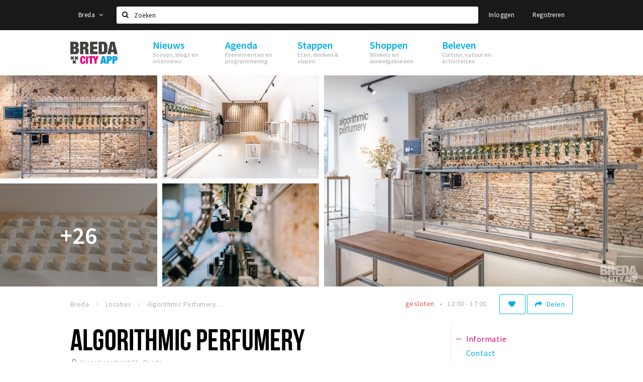

--- FILE ---
content_type: text/html;charset=UTF-8
request_url: https://m.stappen-shoppen.nl/locaties/algorithmic-perfumery-6019403496d07f127419d032
body_size: 14474
content:
<!DOCTYPE html>
<html class="no-js">
<head>

  <meta charset="utf-8" />
  <meta name="viewport" content="width=device-width,initial-scale=1,maximum-scale=1,user-scalable=no" />
  <!--[if lt IE 8 ]><meta http-equiv="X-UA-Compatible" content="IE=edge,chrome=1" /><![endif]-->

  <meta name="designer" content="BEER N TEA" />

  <!--
  Proudly created by BEER N TEA B.V.
  -->

  <title>Algorithmic Perfumery - Breda City App</title>

  <meta name="description" content="Wanneer je binnenloopt bij de Living Lab word je uitgenodigd om een reeks eenvoudige stappen te doorlopen om zo een parfum te creëren dat jouw specifi..." />

  <meta name="twitter:card" content="summary" />
  <meta name="twitter:site" content="@stappen" />
  <meta name="twitter:creator" content="@stappen" />
  <meta name="twitter:title" content="Algorithmic Perfumery" />
  <meta name="twitter:description" content="Wanneer je binnenloopt bij de Living Lab word je uitgenodigd om een reeks eenvoudige stappen te doorlopen om zo een parfum te creëren dat jouw specifieke interesses en persoonlijkheid weerspiegelt. Algorithmic Perfurmery is een hele ervaring en leert je om al je zintuigen te gebruiken. Jij bent de maker van je eigen parfum! " />  <meta name="twitter:image" content="https://m.stappen-shoppen.nl/uploads/image/60227c7b0164680d9048ada0-large.jpg" />
  <meta property="fb:app_id" content="1257737297586040" />

  <meta property="og:type" content="website" />
  <meta property="og:site_name" content="Breda City App" />
  <meta property="og:url" content="https://m.stappen-shoppen.nl/locaties/algorithmic-perfumery-6019403496d07f127419d032" />
  <meta property="og:title" content="Algorithmic Perfumery" />
  <meta property="og:description" content="Wanneer je binnenloopt bij de Living Lab word je uitgenodigd om een reeks eenvoudige stappen te doorlopen om zo een parfum te creëren dat jouw specifieke interesses en persoonlijkheid weerspiegelt. Algorithmic Perfurmery is een hele ervaring en leert je om al je zintuigen te gebruiken. Jij bent de maker van je eigen parfum! " />  <meta property="og:image" content="https://m.stappen-shoppen.nl/uploads/image/60227c7b0164680d9048ada0-large.jpg" />
  <link rel="alternate" href="https://m.stappen-shoppen.nl/locaties/algorithmic-perfumery-6019403496d07f127419d032" hreflang="nl" />
  <link rel="alternate" href="https://m.stappen-shoppen.nl/locaties/algorithmic-perfumery-6019403496d07f127419d032" hreflang="x-default" />
  <link rel="canonical" href="https://m.stappen-shoppen.nl/locaties/algorithmic-perfumery-6019403496d07f127419d032" />

  <link rel="shortcut icon" href="/uploads/image/568e44bbc6a8ad6a298b4567-favicon96.png" />

  <link rel="icon" type="image/png" href="/uploads/image/568e44bbc6a8ad6a298b4567-favicon16.png" sizes="16x16" />
  <link rel="icon" type="image/png" href="/uploads/image/568e44bbc6a8ad6a298b4567-favicon32.png" sizes="32x32" />
  <link rel="icon" type="image/png" href="/uploads/image/568e44bbc6a8ad6a298b4567-favicon96.png" sizes="96x96" />

  <meta name="apple-itunes-app" content="app-id=577423351">
  <link rel="stylesheet" type="text/css" href="/uploads/assets/1737646825/app-default.css" media="all" />

  <script type="text/javascript">
    var config = {"name":"Breda City App","cdn":{"base_url":""},"environment":"production","site_url":"https:\/\/m.stappen-shoppen.nl","base_url":"https:\/\/m.stappen-shoppen.nl","twitter":{"handle":"stappen"},"preferences":{"currency":"EUR","time_format":24,"date_format":"%d-%m-%Y","currency_format":"%symbol%%value%","number_format":".,","week_start":"sunday"},"version":1737646825,"google_analytics":{"tracking_id":"UA-61084945-5"},"moment_locale":"nl","city":"Breda","socials":{"facebook":"https:\/\/www.facebook.com\/BredaCityApp\/?fref=ts","twitter":"https:\/\/twitter.com\/stappen","google":"","instagram":"https:\/\/www.instagram.com\/bredacityapp\/","pinterest":"","youtube":""},"mailchimp":{"form_action":"https:\/\/stappenbreda.us3.list-manage.com\/subscribe?u=0e07c23daed3eb7a9bef49f61&id=70e66fe993","hidden_input":"70e66fe993"},"sendinblue_embed":"","reviews_mode":"","always_show_expanded_description":true,"student_account_text":"","sidebar":{"facebook":"","instagram":"","other":""},"js_tags":"<script id=\"mcjs\">!function(c,h,i,m,p){m=c.createElement(h),p=c.getElementsByTagName(h)[0],m.async=1,m.src=i,p.parentNode.insertBefore(m,p)}(document,\"script\",\"https:\/\/chimpstatic.com\/mcjs-connected\/js\/users\/0e07c23daed3eb7a9bef49f61\/0941041f25cdfb1391e4737ee.js\");<\/script>","favicon":{"$id":"568e44bbc6a8ad6a298b4567"},"logo":{"$id":"5f4d16a9e41fc076036f6b6f"},"listed":false,"app_type":"mobile","is_webview":false,"has_partner":null,"has_css":false,"style":"default","enable_hero_map":true,"current_url":"\/locaties\/algorithmic-perfumery-6019403496d07f127419d032","related_app":"www.stappen-shoppen.nl","student_account_enabled":false,"photos_enabled":false,"loyalty_shop_url":"\/bredastudentshop","loyalty_shop_title":"Breda Student Shop","loyalty_routes_url":"","itunes_app_id":"577423351","facebook_id":"1257737297586040","twitter_handle":"stappen"};
    var lang   = {"app":{"locales":{"nl_NL":{"prefix":"","name":"Nederlands","name_english":"Dutch","system_locale":"nl_NL.UTF-8","currency":"EUR","moment":"nl","flag":"nl","formats":{"currency":"%symbol%%value%","number":".,","date":"%d-%m-%Y","time":"%H:%S","start_week":1},"locale":"nl_NL","language_code":"nl","country_code":"NL"},"de_DE":{"prefix":"","name":"Deutsch","name_english":"German","system_locale":"de_DE.UTF-8","currency":"EUR","moment":"de","flag":"de","formats":{"currency":"%symbol%%value%","number":".,","date":"%d-%m-%Y","time":"%H:%S","start_week":1},"locale":"de_DE","language_code":"de","country_code":"DE"},"en_US":{"prefix":"","name":"English","name_english":"English","system_locale":"en_US.UTF-8","currency":"EUR","moment":"en","flag":"gb","formats":{"currency":"%symbol%%value%","number":",.","date":"%d-%m-%Y","time":"%H:%M","start_week":1},"locale":"en_US","language_code":"en","country_code":"US"},"fr_FR":{"prefix":"","name":"Fran\u00e7ais","name_english":"French","system_locale":"fr_FR.UTF-8","currency":"EUR","moment":"fr","flag":"fr","formats":{"currency":"%value% %symbol%","number":".,","date":"%d\/%m\/%Y","time":"%H:%M","start_week":1},"locale":"fr_FR","language_code":"fr","country_code":"FR"}},"locale":{"prefix":"","name":"Nederlands","name_english":"Dutch","system_locale":"nl_NL.UTF-8","currency":"EUR","moment":"nl","flag":"nl","formats":{"currency":"%symbol%%value%","number":".,","date":"%d-%m-%Y","time":"%H:%S","start_week":1},"locale":"nl_NL","language_code":"nl","country_code":"NL"},"name":"Breda City App","title":"%s - %s","time_ago":"%s geleden","year":"jaar","year_plural":"jaar","month":"maand","month_plural":"maanden","day":"dag","day_plural":"dagen","hour":"uur","hour_plural":"uur","minute":"minuut","minute_plural":"minuten","second":"seconde","second_plural":"seconden","share":"Delen","search":{"location":"Locaties","event":"Agenda","excursion":"Uitjes","article":"Nieuws","brands_found":"Merken:","cuisine_found":"Keuken:","menu_found":"Menukaart:","hotel_packages_found":"Arrangementen:","pricelist_found":"Producten:"},"footer":{"newsletter":{"title":"Nieuwsbrief","text":"Wil je op de hoogte gehouden worden van nieuws, evenementen en locaties in de regio %s?","placeholder":"Uw e-mailadres","subscribe":"Aanmelden"},"privacy":"Privacy","terms":"Algemene voorwaarden","disclaimer":"Disclaimer","accessibility":"Toegankelijkheid","beerntea":"Realisatie door Beer n tea"},"weekdays_short":["ma","di","wo","do","vr","za","zo"]},"route":[],"filters":{"sort_title":"Sort by","show_more":"Meer...","show_less":"Minder...","type":{"bar":"Cafe","church":"Kerk","cinema":"Bioscoop","cultural_center":"Cultureel centrum","hotel":"Hotel","landmark":"Bezienswaardigheid","museum":"Museum","parc":"Park","parking":"Parking","restaurant":"Restaurant","beach":"Strand","beach_pavilion":"Strandpaviljoen","municipality":"Gemeente","shop":"Winkel","shopping_area":"Winkelgebied","sportscenter":"Sportcentrum","theater":"Theater","tourist_info":"Informatiepunt","town_square":"Plein","archived_event":"Event (Archived)"},"geolocation_failed":"Kon uw locatie helaas niet bepalen, probeer een andere sortering.","button_view_results_single":"Bekijk %s resultaat","button_view_results_plural":"Bekijk %s resultaten","button_no_results":"Geen resultaten"},"search":{"no_results":"Deze zoekopdracht heeft helaas geen resultaten, pas de filters aan de zijkant aan.","load_more":"Laad meer..."},"entity":{"close":"sluiten","is_open":"open","is_closed":"gesloten","nav":{"info":"Informatie","reviews":"Reviews","deals":"Deals","agenda":"Agenda","photos":"Foto's","menu":"Menu","news":"Nieuws","hotel_packages":"Arrangementen","pricelist":"Prijslijst","excursions":"Uitjes","contact":"Contact","shops":"Winkels & Horeca","municipalities":"Gemeentes","beaches":"Stranden","job_offers":"Vacatures"},"view_opening_hours":"Bekijk de openingstijden","description_expand":"Lees verder","helptopay_description":"Vul hier het formulier in wat je hebt aangemaakt op <a href=\"https:\/\/www.helptopay.nl\" target=\"_blank\">www.helptopay.nl<\/a>.<br>Er verschijnt automatisch een knop met 'Direct bestellen' boven je profielpagina.","footer":{"instant_order":"Direct bestellen","instant_reservations":"Direct reserveren","excursion_reservations":"Direct aanvragen","get_tickets":"Bestel tickets","cta":"of bel <b>%s<\/b>"},"rating":{"full_description_plural":"%rating% sterren op basis van %count% reviews","full_description_single":"%rating% ster op basis van %count% review","full_description_single_star":"%rating% ster op basis van %count% reviews","full_description_single_review":"%rating% sterren op basis van %count% review","short_description_plural":"%rating% sterren","short_description_single":"%rating% ster","no_reviews":"Nog niet beoordeeld"},"reviews":{"title":"Reviews"},"other_articles":{"de 5 van...":"Ander nieuws","interview":"Andere interviews","foodblog":"Andere foodblogs","scoop":"Ander nieuws","fotoblog":"Andere fotoblogs","specials":"Andere specials"},"more_articles":{"de 5 van...":"Meer nieuws","interview":"Meer interviews","foodblog":"Meer foodblogs","scoop":"Meer scoops","fotoblog":"Meer fotoblogs"},"offers_amount_single":"%s deal","offers_amount_plural":"%s deals","nearby_entities":"In de buurt","edit":{"social_share_help_text":"Als gebruikers uw pagina delen op hun social media wordt standaard de naam van het bedrijf als titel gebruikt + de eerste alinea van de omschrijving als tekst. Deze velden geven u de mogelijkheid om deze, indien gewenst, aan te passen."},"parking_status":{"full":"Vol","closed":"Gesloten","vacant_spaces":"%s plaatsen vrij","summary":"%vacant_spaces% van %total_spaces% plaatsen vrij"},"add_event_notice":"Vul het formulier in om uw evenement toe te voegen. Wanneer het evenement voldoet aan de gestelde voorwaarden wordt het evenement (eventueel herschreven) toegevoegd."},"user":{"login":{"title":"Inloggen","email":"E-mail adres","password":"Wachtwoord","submit":"Login","remember":"Onthoud mij"},"forgot_password":{"title":"Wachtwoord vergeten?","email":"E-mail adres","email_placeholder":"Je e-mail adres...","submit":"Herstel"},"register":{"title":"Registreren","button":"Registreren","email":"E-mail adres","password":"Wachtwoord","confirm_password":"Wachtwoord bevestigen","first_name":"Voornaam","last_name":"Achternaam","submit":"Registreer","first_name_contact":"Voornaam contactpersoon","last_name_contact":"Achternaam contactpersoon","email_contact":"E-mailadres contactpersoon","password_event_organiser":"Nieuw wachtwoord evenementenorganisator","confirm_password_event_organiser":"Nieuw wachtwoord evenementenorganisator bevestigen"},"account":{"title":"Mijn account","nav_title":"Mijn account","email":"E-mail adres","password":"Wachtwoord","confirm_password":"Wachtwoord bevestigen","first_name":"Voornaam","last_name":"Achternaam","submit":"Update","delete":{"title":"Account verwijderen","description":"Door je account te verwijderen, wordt je account en al zijn bijbehorende gegevens gewist of geanonimiseerd.","button":"Ik wil mijn account verwijderen","confirm":"Weet je het zeker?"}},"student":{"title":"Mijn studenten-pagina","nav_title":"Mijn studentenpagina","vouchers_nav_title":"Mijn vouchers","fortune_leaders":"Met de meeste punten","total_score":"Jouw totaal behaalde punten: <strong>%s<\/strong>","total_credits":"<strong>%s<\/strong> Punten te besteden","show_more":"Toon meer"},"notifications":{"title":"Notificaties","nav_title":"Notificaties","date":"Datum","entity":"Item","no_notifications":"Er zijn (nog) geen notificaties."},"locations":{"title":"Mijn locaties","nav_title":"Mijn locaties"},"errors":{"empty_email_or_password":"Vul aub een e-mailadres en wachtwoord in.","no_user_found":"Er is geen gebruiker gevonden met deze combinatie, probeer het opnieuw."}},"strings":{"{# sorteren op #}laatst bijgewerkt":"{# sort by #}Laats ge-update ","{# sorteren op #}afstand":"{# sort by#}Afstand","{# sorteren op #}volledigheid profiel":"{# sort by #}Volledigheid profiel","{# sorteren op #}beoordeling":"{# sort by #}Beoordeling","{# sorteren op #}recent toegevoegd":"{# sort by #}Recent aangepast","{# sorteren op #}alfabetisch":"{# sort by #}Alfabetische volgorde","{# sorteren op #}datum":"{# sort by #}Datum","Mijn vouchers":"My vouchers","Studentenroutes":"Student routes","Mijn vacatures":"My vacancies","Mijn evenementen":"My events","Bestelde foto's":"Purchased photo's","Beheer":"Admin","{# rad #}DRAAI &amp; WIN!":"{# rad #}DRAAI &amp; WIN!","{# rad #}Draai iedere dag \u00e9\u00e9n keer en scoor punten die je in de <a href=\"{{ url|e }}\">{{ loyalty_shop_title|e }}<\/a> kunt inwisselen voor leuke kortingen en prijzen.":"{# rad #}Draai iedere dag \u00e9\u00e9n keer en scoor punten die je in de <a href=\"{{ url|e }}\">{{ loyalty_shop_title|e }}<\/a> kunt inwisselen voor leuke kortingen en prijzen.","{# rad #}Bekijk hier alle <a href=\"{{ url|e }}\">routes<\/a> en ontdek hoe je nog meer punten kunt verdienen!":"{# rad #}Bekijk hier alle <a href=\"{{ url|e }}\">routes<\/a> en ontdek hoe je nog meer punten kunt verdienen!","{# rad #}Voor deze winactie gelden de <a href=\"{{ url|e }}\">actievoorwaarden<\/a>.":"{# rad #}Voor deze winactie gelden de <a href=\"{{ url|e }}\">actievoorwaarden<\/a>.","{# rad #}Je studentenaccount is nog niet geactiveerd. Klik hier om je account te activeren.":"{# rad #}Je studentenaccount is nog niet geactiveerd. Klik hier om je account te activeren.","{# rad #}Het rad is helaas niet beschikbaar in jouw browser.":"{# rad #}Het rad is helaas niet beschikbaar in jouw browser.","{# rad #}Je hebt al {{ current_credits|e }} punten verdiend!":"{# rad #}Het rad is helaas niet beschikbaar in jouw browser.","{# rad #}Je hebt nog geen punten verdiend.":"{# rad #}Je hebt nog geen punten verdiend.","<b>Stappen &amp; Shoppen<\/b><br \/>Veilingkade 15<br \/>4815 HC Breda":"<b>Stappen &amp; Shoppen<\/b><br \/>Franse Akker 20<br \/>4824 AK Breda"},"credits":{"fortune":{"play":"Draai nu!","todays_score":"<strong>Je score voor vandaag is %s.<\/strong><br \/>Probeer je het morgen nog een keer?","play_win":"<strong>%s punten gewonnen!<\/strong><br \/> Morgen kun je nog meer winnen!","play_lost":"Wat jammer! Geen prijs vandaag.<br \/> Probeer je het morgen nog een keer!","please_login":"Login to spin the wheel!"},"voucher_conditions":"Cash in your voucher  \"%s\"","voucher":{"handin_confirm":"Are you sure?","exchange":"%s Cash in","purchase":"Buy voucher for %s points","invalid":"Voucher not found or invalid","handin":"Cash in","redeemed":"You cashed in your voucher!"},"not_enough":"Oh no! You don't have enough points to buy this product. ","out_of_stock":"To bad! This product is nog available anymore.","purchase_failed":"Purchase failed.","purchase_success":"Thanks for you purchase! De <a href=\"\/account\/vouchers\">voucher<\/a> is added to <a href=\"\/account\/student\">studentenaccount<\/a>"},"errors":{"not_found":{"title":"Not found","message":"We couldn't find this page."},"access_denied":{"title":"Access denied","message":"You don't have acces to this page."},"unknown":{"message":"Unknown error "}},"email":{"footer":"This e-mail is send by %s.","user_activation":{"subject":"Your %s account","message":"<p>Welcome to %1$s.<\/p> <p>Click on the following button to login %1$s and set your password. This link is valid for 7 days. <\/p>","button":"Login"}}};
    var user   = {"id":"","last_login":null,"is_logged_in":false,"email":null,"role":"guest","roles":["guest"],"first_name":null,"last_name":null,"full_name":" ","telephone":null,"avatar":null,"avatar_url":null};
  </script>
</head>
<body class="path--locaties path--locaties-algorithmic-perfumery-6019403496d07f127419d032 type--shop layout--locaties">

  <script>
  (function(i,s,o,g,r,a,m){i['GoogleAnalyticsObject']=r;i[r]=i[r]||function(){
  (i[r].q=i[r].q||[]).push(arguments)},i[r].l=1*new Date();a=s.createElement(o),
  m=s.getElementsByTagName(o)[0];a.async=1;a.src=g;m.parentNode.insertBefore(a,m)
  })(window,document,'script','//www.google-analytics.com/analytics.js','ga');
  ga('create', 'UA-61084945-5', 'auto');
  ga('send', 'pageview');
  </script>

  <div id="fb-root"></div>
  <script>(function(d, s, id) {
    var js, fjs = d.getElementsByTagName(s)[0];
    if (d.getElementById(id)) return;
    js = d.createElement(s); js.id = id;
    js.src = "//connect.facebook.net/nl_NL/sdk.js#xfbml=1&version=v2.10&appId=1257737297586040";
    fjs.parentNode.insertBefore(js, fjs);
  }(document, 'script', 'facebook-jssdk'));</script>

<script id="mcjs">!function(c,h,i,m,p){m=c.createElement(h),p=c.getElementsByTagName(h)[0],m.async=1,m.src=i,p.parentNode.insertBefore(m,p)}(document,"script","https://chimpstatic.com/mcjs-connected/js/users/0e07c23daed3eb7a9bef49f61/0941041f25cdfb1391e4737ee.js");</script>
<main class="wrapper">

  <a class="anchor" id="top"></a>
    <nav class="nav-mobile">
  <ul>
            <li>
      <a href="/">Home</a>
                </li>
                <li class="divider"></li>
                <li>
      <a href="/agenda">Agenda</a>
                </li>
                <li>
      <a href="/deals">Deals</a>
                </li>
                <li>
      <a href="/fotos">Party pics</a>
                </li>
                <li>
      <a href="/nieuws">Nieuws, interviews &amp; blogs</a>
                </li>
                <li class="divider"></li>
                <li>
      <a href="/stappen/eten">Eten</a>
                </li>
                <li>
      <a href="/stappen/drinken">Drinken</a>
                </li>
                <li>
      <a href="/stappen/slapen">Slapen</a>
                </li>
                <li>
      <a href="/stappen/recreatief">Recreatief</a>
                </li>
                <li class="divider"></li>
                <li>
      <a href="/shoppen">Winkels</a>
                </li>
                <li>
      <a href="/shoppen/winkelgebieden">Winkelgebieden</a>
                </li>
                <li>
      <a href="/shoppen/parkeren">Parkeren</a>
                </li>
                <li class="divider"></li>
                <li>
      <a href="/beleven/bezienswaardigheden">Bezienswaardigheden</a>
                </li>
                <li>
      <a href="/beleven/musea-theaters-podia">Musea, theaters &amp; podia</a>
                </li>
                <li>
      <a href="/beleven/uitjes-activiteiten">Uitjes &amp; activiteiten</a>
                </li>
                <li>
      <a href="/beleven/toeristische-routes">Toeristische routes</a>
                </li>
                <li>
      <a href="/beleven/natuurgebieden">Natuurgebieden</a>
                </li>
                <li>
      <a href="/beleven/baroniepoorten">Baroniepoorten</a>
                </li>
                <li>
      <a href="/beleven/sport">Sport</a>
                </li>
                <li class="divider"></li>
                <li>
      <a href="/privacy">Privacy</a>
                </li>
                <li class="divider"></li>
                <li>
      <a href="/account/login">Inloggen</a>
                </li>
          </ul>
</nav>  <div class="header__nav-top" data-view="Search">
  <nav class="nav-top ">
    <div class="container container--nav-top">
              <div class="nav-top__left">
                  </div>
            <form class="form-group search" action="/search" method="GET">
        <input type="text" class="form-control" name="q" value="" placeholder="Zoeken" data-input-control="typeahead" autocomplete="off"/>
        <span class="fa fa-search"></span>
        <button type="submit" class="sr-only">Zoeken</button>
      </form>
      <div class="nav-top__right">
                                                    <a href="/account/login" class="btn btn-link">Inloggen</a>
                                                <a href="/account/register" class="btn btn-link">Registreren</a>
                                            </div>
      <div class="nav-top__search-results tt-empty"></div>
    </div>
  </nav>
</div>
    <div class="wrapper__inner">
    <div class="nav-mask" data-toggle="navigation"></div>
  <header class="header header--primary">
  <div class="header__container">

    <div class="header__nav-top" data-view="Search">
  <nav class="nav-top ">
    <div class="container container--nav-top">
              <div class="nav-top__left">
                  </div>
            <form class="form-group search" action="/search" method="GET">
        <input type="text" class="form-control" name="q" value="" placeholder="Zoeken" data-input-control="typeahead" autocomplete="off"/>
        <span class="fa fa-search"></span>
        <button type="submit" class="sr-only">Zoeken</button>
      </form>
      <div class="nav-top__right">
                                                    <a href="/account/login" class="btn btn-link">Inloggen</a>
                                                <a href="/account/register" class="btn btn-link">Registreren</a>
                                            </div>
      <div class="nav-top__search-results tt-empty"></div>
    </div>
  </nav>
</div>

    <nav class="nav-primary">
      <div class="container">
        <button class="toggle" data-toggle="navigation">
        <span class="bars">
          <span class="bar"></span>
          <span class="bar"></span>
          <span class="bar"></span>
        </span>
        </button>
        <a href="/" class="logo" rel="home" style="background-image: url('/uploads/image/5f4d16a9e41fc076036f6b6f-logo.png');"><span>Breda City App</span></a>
        <ul class="primary">
                                            <li>
              <a href="/">
                <strong class="item-title">Home</strong>
                <span class="item-subtitle"></span>
                <span class="three-dots"><i></i><i></i><i></i></span>
              </a>
                          </li>
                                  <li>
              <a href="/agenda">
                <strong class="item-title">Agenda</strong>
                <span class="item-subtitle"></span>
                <span class="three-dots"><i></i><i></i><i></i></span>
              </a>
                          </li>
                                  <li>
              <a href="/deals">
                <strong class="item-title">Deals</strong>
                <span class="item-subtitle"></span>
                <span class="three-dots"><i></i><i></i><i></i></span>
              </a>
                          </li>
                                  <li>
              <a href="/fotos">
                <strong class="item-title">Party pics</strong>
                <span class="item-subtitle"></span>
                <span class="three-dots"><i></i><i></i><i></i></span>
              </a>
                          </li>
                                  <li>
              <a href="/nieuws">
                <strong class="item-title">Nieuws, interviews &amp; blogs</strong>
                <span class="item-subtitle"></span>
                <span class="three-dots"><i></i><i></i><i></i></span>
              </a>
                          </li>
                                  <li>
              <a href="/stappen/eten">
                <strong class="item-title">Eten</strong>
                <span class="item-subtitle"></span>
                <span class="three-dots"><i></i><i></i><i></i></span>
              </a>
                          </li>
                                  <li>
              <a href="/stappen/drinken">
                <strong class="item-title">Drinken</strong>
                <span class="item-subtitle"></span>
                <span class="three-dots"><i></i><i></i><i></i></span>
              </a>
                          </li>
                  </ul>
                <div class="search-toggle">
          <a class="#0" data-toggle-search="top-nav"><span class="fa fa-search" ></span></a>
        </div>
              </div>
    </nav>
  </div>
</header>
  
  <section class="page">
  <div class="entity entity--shop entity--has-photos" vocab="http://schema.org/" typeof="LocalBusiness">
    
<aside class="hero hero--collage cap-width">
  <div class="collage">
        <div class="item item--6x4">
      <div class="item__inner">
        <div class="item__content">
          <a href="/uploads/image/60227c78f9e11b6b132dca66-large.jpg" rel="lightbox">
            <figure class="lazy" data-original="/uploads/image/60227c78f9e11b6b132dca66-large.jpg">
              <img property="image" class="sr-only" src="/uploads/image/60227c78f9e11b6b132dca66-large.jpg"/>
            </figure>
            <noscript><figure style="background-image: url('/uploads/image/60227c78f9e11b6b132dca66-large.jpg');"></figure></noscript>
                                  </a>
        </div>
      </div>
    </div>
        <div class="item item--3x2">
      <div class="item__inner">
        <div class="item__content">
          <a href="/uploads/image/60227c7bf9e11b6b132dca67-large.jpg" rel="lightbox">
            <figure class="lazy" data-original="/uploads/image/60227c7bf9e11b6b132dca67-large.jpg">
              <img property="image" class="sr-only" src="/uploads/image/60227c7bf9e11b6b132dca67-large.jpg"/>
            </figure>
            <noscript><figure style="background-image: url('/uploads/image/60227c7bf9e11b6b132dca67-large.jpg');"></figure></noscript>
                                  </a>
        </div>
      </div>
    </div>
        <div class="item item--3x2">
      <div class="item__inner">
        <div class="item__content">
          <a href="/uploads/image/60227c7a0164680d9048ad9f-large.jpg" rel="lightbox">
            <figure class="lazy" data-original="/uploads/image/60227c7a0164680d9048ad9f-large.jpg">
              <img property="image" class="sr-only" src="/uploads/image/60227c7a0164680d9048ad9f-large.jpg"/>
            </figure>
            <noscript><figure style="background-image: url('/uploads/image/60227c7a0164680d9048ad9f-large.jpg');"></figure></noscript>
                        <div class="overlay overlay--xs"><h2>+28</h2></div>          </a>
        </div>
      </div>
    </div>
        <div class="item item--3x2">
      <div class="item__inner">
        <div class="item__content">
          <a href="/uploads/image/60227c7e94c1d91d5f4ed409-large.jpg" rel="lightbox">
            <figure class="lazy" data-original="/uploads/image/60227c7e94c1d91d5f4ed409-large.jpg">
              <img property="image" class="sr-only" src="/uploads/image/60227c7e94c1d91d5f4ed409-large.jpg"/>
            </figure>
            <noscript><figure style="background-image: url('/uploads/image/60227c7e94c1d91d5f4ed409-large.jpg');"></figure></noscript>
                                  </a>
        </div>
      </div>
    </div>
        <div class="item item--3x2">
      <div class="item__inner">
        <div class="item__content">
          <a href="/uploads/image/60227cfdf9e11b6b132dca88-large.jpg" rel="lightbox">
            <figure class="lazy" data-original="/uploads/image/60227cfdf9e11b6b132dca88-large.jpg">
              <img property="image" class="sr-only" src="/uploads/image/60227cfdf9e11b6b132dca88-large.jpg"/>
            </figure>
            <noscript><figure style="background-image: url('/uploads/image/60227cfdf9e11b6b132dca88-large.jpg');"></figure></noscript>
            <div class="overlay overlay--sm"><h2>+26</h2></div>                      </a>
        </div>
      </div>
    </div>
      </div>
</aside>

    <div class="container container--no-padding">
      <div class="entity__tools entity__tools--full-width">
        <ul vocab="http://schema.org/" typeof="BreadcrumbList" class="breadcrumbs">
    <li property="itemListElement" typeof="ListItem" itemtype="http://schema.org/ListItem">
    <a property="item" typeof="WebPage" href="/" title="Breda">
      <span property="name">Breda</span>
    </a>
    <meta property="position" content="1" />
  </li>
    <li property="itemListElement" typeof="ListItem" itemtype="http://schema.org/ListItem">
    <a property="item" typeof="WebPage" href="/locaties" title="Locaties">
      <span property="name">Locaties</span>
    </a>
    <meta property="position" content="2" />
  </li>
    <li property="itemListElement" typeof="ListItem" itemtype="http://schema.org/ListItem">
    <a property="item" typeof="WebPage" href="/locaties/algorithmic-perfumery-6019403496d07f127419d032" title="Algorithmic Perfumery">
      <span property="name">Algorithmic Perfumery</span>
    </a>
    <meta property="position" content="3" />
  </li>
  </ul>
        <div class="entity__tools__right">
                                          <button type="button" class="btn btn-secondary btn-icon btn-icon--count " title="Volg deze locatie" data-placement="bottom" data-action="toggle-entity-follow" data-entity-id="6019403496d07f127419d032" data-logged-in="false"><span class="fa fa-heart"></span></button>          <div class="btn-group share-tools">
  <button class="btn btn-secondary dropdown-toggle btn-text-sm" data-toggle="dropdown" data-placement="bottom"><span class="fa fa-share"></span> <span class="text">Delen</span></button>
  <ul class="dropdown-menu dropdown-menu-right">
    <li><a href="#" data-action="share-on-facebook"><span class="fa fa-facebook-square"></span> Facebook</a></li>
    <li><a href="#" data-action="share-on-twitter"><span class="fa fa-twitter-square"></span> Twitter</a></li>
    <li><a href="#" data-action="share-on-googleplus"><span class="fa fa-google-plus-square"></span> Google+</a></li>
  </ul>
</div>

          
                              <div class="dropdown entity__opening-hours">
            <ul class="inline-list inline-list--inline inline-list--xs" data-toggle="dropdown" title="Bekijk de openingstijden">
                                        <li class="is-closed">gesloten</li>
                                                    <li>12:00 - 17:00</li>
                                      </ul>
            <ul class="dropdown-menu entity__opening-hours__dropdown">
                            <li>
                <dt>Di</dt>
                <dd>
                  <meta property="openingHours" content="Tu 11:00-18:00" />
                                    11:00 - 18:00                </dd>
              </li>
                            <li>
                <dt>Wo</dt>
                <dd>
                  <meta property="openingHours" content="We 11:00-18:00" />
                                    11:00 - 18:00                </dd>
              </li>
                            <li>
                <dt>Do</dt>
                <dd>
                  <meta property="openingHours" content="Th 11:00-18:00" />
                                    11:00 - 18:00                </dd>
              </li>
                            <li>
                <dt>Vr</dt>
                <dd>
                  <meta property="openingHours" content="Fr 11:00-18:00" />
                                    11:00 - 18:00                </dd>
              </li>
                            <li>
                <dt>Za</dt>
                <dd>
                  <meta property="openingHours" content="Sa 11:00-17:00" />
                                    11:00 - 17:00                </dd>
              </li>
                            <li>
                <dt>Zo</dt>
                <dd>
                  <meta property="openingHours" content="Su 12:00-17:00" />
                                    12:00 - 17:00                </dd>
              </li>
                                        </ul>
          </div>
                  </div>
      </div>
    </div>

    <div class="container container--no-padding">
      <section class="main main--left">

        <article class="entity__header">
                    <header>
            <h1 property="name">Algorithmic Perfumery</h1>
            <div class="entity__meta" property="location" typeof="Place">
                              <address property="address" typeof="PostalAddress"><span property="streetAddress">Ginnekenstraat 61</span>, <span property="addressLocality">Breda</span></address>
                                        </div>

            
                      </header>

          <div class="description description--sm-collapsed description--expanded">
            <p class="description__summary" property="description">Wanneer je binnenloopt bij de Living Lab word je uitgenodigd om een reeks eenvoudige stappen te doorlopen om zo een parfum te creëren dat jouw specifieke interesses en persoonlijkheid weerspiegelt. Algorithmic Perfurmery is een hele ervaring en leert je om al je zintuigen te gebruiken. Jij bent de maker van je eigen parfum!  <a href="#" data-toggle="description">Lees verder</a></p>
            <div class="description__full"><p class="intro"><strong>Wanneer je binnenloopt bij de Living Lab word je uitgenodigd om een reeks eenvoudige stappen te doorlopen om zo een parfum te cre&euml;ren dat jouw specifieke interesses en persoonlijkheid weerspiegelt. Algorithmic Perfurmery is een hele ervaring en leert je om al je zintuigen te gebruiken. Jij bent de maker van je eigen parfum!&nbsp;</strong></p><p class="intro">&quot;Create your own custom perfume&quot;</p><p class="intro">Bij Algorithmic Perfumery geloven ze dat elk mens gezien moet worden en dat iedereen een gevoel van keuzevrijheid verdiend. Ze gebruiken technologie om deelnemers in staat te stellen reflecties van zichzelf te onderzoeken.&nbsp;</p><p>Algorithmic Perfumery biedt toegang tot de mooiste ingredi&euml;nten, een intu&iuml;tieve interface en een sensorische machine om unieke persoonlijke parfums te cre&euml;ren. Dit doen ze in real-time, ter plaatse en binnenkort ook online!</p></div>
          </div>

          

          
                    <div class="entity__facilities">
            <ul class="kv-list">
                            <li>
                <label class="key">Soort winkel</label>
                <span class="value">Beauty &amp; health</span>
              </li>
                            <li>
                <label class="key">Betaalmogelijkheden</label>
                <span class="value">Cash, Maestro</span>
              </li>
                                          <li>
                <label class="key">Winkelgebied</label>
                <span class="value"><a href="/locaties/ginnekenstraat-eindstraat-karrestraat-torenstraat-56ab9f6cf6bf5059198b473f">Kernwinkelgebied; Ginnekenstraat, Eindstraat, Karrestraat &amp; Torenstraat</a></span>
              </li>
                                                                      <li>
                <label class="key">Parkeergelegenheid</label>
                <span class="value"><a href="/locaties/mols-5b90dc5e2a5ab0a38cd2561a">Mols parking centrum Breda</a></span>
              </li>
                                        </ul>
          </div>
          
          
          <section class="entity__section entity__section--contact">
  <a class="anchor" id="contact"></a>
  <article class="neg-left neg-right--double neg-padding">
    <span class="address" property="address" typeof="PostalAddress">
      <span property="streetAddress">Ginnekenstraat 61</span>, <span property="postalCode">4811JE</span> <span property="addressLocality">Breda</span>
    </span>

    <ul class="inline-list inline-list--inline">
      <li><a property="url" href="https://www.algorithmicperfumery.com" target="_blank" rel="external" class="website">www.algorithmicperfumery.com</a></li>            <li><a property="email" href="mailto:info@algorithmicperfumery.com">info@algorithmicperfumery.com</a></li>    </ul>
      </article>
      <a target="_blank" href="https://www.google.com/maps/search/?api=1&query=51.5847565%2C4.7769422&amp;query_place_id=ChIJaQkhXlqhxkcRvYpyQSaStyE" class="neg-both neg-xs" style="display: block; text-align: center; height: 300px;">
      <img loading="lazy" src="https://maps.googleapis.com/maps/api/staticmap?zoom=16&amp;size=640x300&amp;maptype=roadmap&amp;markers=color%3Ared%7C51.5847565%2C4.7769422&amp;key=AIzaSyDJBZLH0wnWMmCwj4r-lNzZ8uykdTB9_L0&amp;signature=Um-xmgJlv7HPJ24qCiQJa8GHkEk=" />
    </a>
  </section>
        </article>

        
        
        
        
        
        
                        <section class="entity__section entity__section--lists neg-both--double neg-xs">
          
          
        
                              <div class="col-sm-12">
            <section class="section section--list">
              <a class="anchor" id="news"></a>
              <h3>Nieuws</h3>
              <ul>
                                <li class="item item--has-image">
                  <a href="/nieuws/wereldprimeur-breda-algoritmic-perfumery-opent-living-lab-aan-de-602bc7e2f9bc9127666a81e1">
                    <div class="item__image"><figure style="background-image:url('/uploads/image/60227c78f9e11b6b132dca66-list.jpg');"></figure></div>
                    <div class="item__body">
                      <time class="time" datetime="2021-02-16 14:27">16 februari 2021</time>
                      <span class="title">Wereldprimeur Breda: Algoritmic Perfumery opent living lab aan de Ginnekenstraat</span>
                    </div>
                  </a>
                </li>
                              </ul>
                          </section>
          </div>
          
        
          
        
          
        </section>
        
        
        <section class="entity__section entity__section--related_entities entity__section--reviews neg-left neg-right--double neg-padding">
  <a class="anchor" id="reviews"></a>
  </section>

        
                <section class="entity__section entity__section--related_entities neg-left neg-right--double neg-padding">
          <header>
            <h2>In de buurt</h2>
          </header>
          <ul>
                        <li class="neg-left">
              <article class="entities-list__item">
                <div class="row">
  <div class="col-md-5">
    <a href="/locaties/bargello-breda-5f50d28543080e27596971ba" data-toggle="entity">
      <figure>

                        <div class="img lazy--list" data-original="/uploads/image/5f50d4d119e35718ee602e54-list.jpg"></div>
        <noscript><div class="img" style="background-image:url('/uploads/image/5f50d4d119e35718ee602e54-list.jpg')"></div></noscript>
              </figure>
    </a>
  </div>
  <div class="col-md-7">
    <header>
                  

      <h2><a href="/locaties/bargello-breda-5f50d28543080e27596971ba" data-toggle="entity">Bargello Breda</a></h2>
    </header>
    <p class="body">Ruim 400 vergelijkbare geuren, flacon van 50 ML voor €19,99. www.bargelloparfums.nl Eindhoven, Tilburg, DenBosch, Utrecht, R-dam, Nijmegen en Breda,et...</p>
    <footer>
      <address class="address" property="address">Ginnekenstraat 79, Breda</address>    </footer>
  </div>
</div>
              </article>
            </li>
                        <li class="neg-left">
              <article class="entities-list__item">
                <div class="row">
  <div class="col-md-5">
    <a href="/locaties/diva-shoes-breda-57861eea2a5ab00a0aeff0f3" data-toggle="entity">
      <figure>

                        <div class="img lazy--list" data-original="/uploads/image/57861eea2a5ab00a0aeff0f1-list.jpg"></div>
        <noscript><div class="img" style="background-image:url('/uploads/image/57861eea2a5ab00a0aeff0f1-list.jpg')"></div></noscript>
              </figure>
    </a>
  </div>
  <div class="col-md-7">
    <header>
                  

      <h2><a href="/locaties/diva-shoes-breda-57861eea2a5ab00a0aeff0f3" data-toggle="entity">Diva Shoes Breda</a></h2>
    </header>
    <p class="body">Diva Shoes in Breda is een leuke schoenenwinkel met de nieuwste en hipste trends op het gebied van schoenen, maar ook tassen en Accessoires.</p>
    <footer>
      <address class="address" property="address">Ginnekenstraat 81, Breda</address>    </footer>
  </div>
</div>
              </article>
            </li>
                        <li class="neg-left">
              <article class="entities-list__item">
                <div class="row">
  <div class="col-md-5">
    <a href="/locaties/cotton-club-5dd260a8b6c7be8aa00c7c3c" data-toggle="entity">
      <figure>

                        <div class="img lazy--list" data-original="/uploads/image/5dd26189b6c7be8aa00c7c69-list.jpg"></div>
        <noscript><div class="img" style="background-image:url('/uploads/image/5dd26189b6c7be8aa00c7c69-list.jpg')"></div></noscript>
              </figure>
    </a>
  </div>
  <div class="col-md-7">
    <header>
                  

      <h2><a href="/locaties/cotton-club-5dd260a8b6c7be8aa00c7c3c" data-toggle="entity">Cotton Club</a></h2>
    </header>
    <p class="body">Cotton Club is een damesmodelabel dat bij The Sting hoort. De kleding is geïnspireerd op gebieden langs de kust. </p>
    <footer>
      <address class="address" property="address">Ginnekenstraat 83,85, Breda</address>    </footer>
  </div>
</div>
              </article>
            </li>
                      </ul>
        </section>
        
      </section>

            <aside class="sidebar">
                <nav class="entity__nav">
          <ul class="nav nav--list" role="complementary">
                        <li class="active"><a href="#top" role="tab" aria-controls="info">Informatie</a></li>
            <li><a href="#contact" role="tab" aria-controls="contact">Contact</a></li>                                                                                                            <li><a href="#reviews" role="tab" aria-controls="reviews">Reviews</a></li>                        <li><a href="#news" role="tab" aria-controls="news">Nieuws</a></li>                                  </ul>
        </nav>
              </aside>
          </div>

  </div>
</section>

<script>
var initial_data = {"page_type":"entity","show_reviews":true,"followers":1,"data":{"type":"shop","types":["shop"],"name":"Algorithmic Perfumery","summary":"Wanneer je binnenloopt bij de Living Lab word je uitgenodigd om een reeks eenvoudige stappen te doorlopen om zo een parfum te cre\u00ebren dat jouw specifieke interesses en persoonlijkheid weerspiegelt. Algorithmic Perfurmery is een hele ervaring en leert je om al je zintuigen te gebruiken. Jij bent de maker van je eigen parfum! ","description":"<p class=\"intro\"><strong>Wanneer je binnenloopt bij de Living Lab word je uitgenodigd om een reeks eenvoudige stappen te doorlopen om zo een parfum te cre&euml;ren dat jouw specifieke interesses en persoonlijkheid weerspiegelt. Algorithmic Perfurmery is een hele ervaring en leert je om al je zintuigen te gebruiken. Jij bent de maker van je eigen parfum!&nbsp;<\/strong><\/p><p class=\"intro\">&quot;Create your own custom perfume&quot;<\/p><p class=\"intro\">Bij Algorithmic Perfumery geloven ze dat elk mens gezien moet worden en dat iedereen een gevoel van keuzevrijheid verdiend. Ze gebruiken technologie om deelnemers in staat te stellen reflecties van zichzelf te onderzoeken.&nbsp;<\/p><p>Algorithmic Perfumery biedt toegang tot de mooiste ingredi&euml;nten, een intu&iuml;tieve interface en een sensorische machine om unieke persoonlijke parfums te cre&euml;ren. Dit doen ze in real-time, ter plaatse en binnenkort ook online!<\/p>","date_published":"2021-02-02 15:28:00 +00:00","date_refresh_google":"2023-03-21 05:00:05 +00:00","social_title":"","social_description":"","is_premium":false,"accessibility":null,"google_place_id":"ChIJaQkhXlqhxkcRvYpyQSaStyE","user_creator":{"$id":"5fe3094497bcd174c4295a26"},"path":null,"slug":"algorithmic-perfumery","ical":null,"tabs_entities":null,"reviews":[],"author":null,"location":null,"events":null,"upcoming_events":null,"relatedEntities":null,"date_created":"2021-02-02 12:06:12 +00:00","id":"6019403496d07f127419d032","collection":"Collections\\Entities","facebook_id":"429730341112540","facebook_url":"https:\/\/www.facebook.com\/429730341112540","googleplus_id":null,"address":{"address":"Ginnekenstraat 61","zipcode":"4811JE","city":"Breda","country":""},"region":{"$id":"5717956fc6a8ada9578b4568"},"municipality_id":null,"parking_id":[{"$id":"5b90dc5e2a5ab0a38cd2561a"}],"shopping_area_id":[{"$id":"56ab9f6cf6bf5059198b473f"}],"assortment":["parfum"],"apps":[{"$id":"567ab6c2c6a8ad14508b4567"},{"$id":"55d5da78911dba512527fce2"},{"$id":"5f3fc735dcb1162bd302b232"},{"$id":"5f3fc65f77e08236b47a9a94"}],"search_tags":["parfum","parfumerie"],"price_range":null,"logo_image":"\/uploads\/image\/60227c7b0164680d9048ada0-list.jpg","poster_image":"\/uploads\/image\/60227c7b0164680d9048ada0-large.jpg","email":"info@algorithmicperfumery.com","menu":null,"pricelist":null,"hotel_packages":null,"payment":["Cash","Maestro"],"covid19retail":[""],"opening_hours":[null,[39600,64800],[39600,64800],[39600,64800],[39600,64800],[39600,61200],[43200,61200]],"shop_type":["Beauty & health"],"Studentenkorting":[""],"user_updater":{"$id":"5fe3094497bcd174c4295a26"},"inline_images":[],"date_updated":"2025-01-14 03:00:35 +00:00","rating":{"rating":0,"reviews":0},"telephone":null,"website":"www.algorithmicperfumery.com","instagram_handle":"algorithmicperfumery","map_location":{"longitude":4.7769422,"latitude":51.5847565},"photos":[["\/uploads\/image\/60227c78f9e11b6b132dca66-small.jpg","\/uploads\/image\/60227c78f9e11b6b132dca66-large.jpg","60227c78f9e11b6b132dca66"],["\/uploads\/image\/60227c7bf9e11b6b132dca67-small.jpg","\/uploads\/image\/60227c7bf9e11b6b132dca67-large.jpg","60227c7bf9e11b6b132dca67"],["\/uploads\/image\/60227c7a0164680d9048ad9f-small.jpg","\/uploads\/image\/60227c7a0164680d9048ad9f-large.jpg","60227c7a0164680d9048ad9f"],["\/uploads\/image\/60227c7e94c1d91d5f4ed409-small.jpg","\/uploads\/image\/60227c7e94c1d91d5f4ed409-large.jpg","60227c7e94c1d91d5f4ed409"],["\/uploads\/image\/60227cfdf9e11b6b132dca88-small.jpg","\/uploads\/image\/60227cfdf9e11b6b132dca88-large.jpg","60227cfdf9e11b6b132dca88"],["\/uploads\/image\/60227c7f0164680d9048ada4-small.jpg","\/uploads\/image\/60227c7f0164680d9048ada4-large.jpg","60227c7f0164680d9048ada4"],["\/uploads\/image\/60227c7b0164680d9048ada0-small.jpg","\/uploads\/image\/60227c7b0164680d9048ada0-large.jpg","60227c7b0164680d9048ada0"],["\/uploads\/image\/60227cfc3c4bc441d5281a18-small.jpg","\/uploads\/image\/60227cfc3c4bc441d5281a18-large.jpg","60227cfc3c4bc441d5281a18"],["\/uploads\/image\/60227cfe18b98c3c847b4122-small.jpg","\/uploads\/image\/60227cfe18b98c3c847b4122-large.jpg","60227cfe18b98c3c847b4122"],["\/uploads\/image\/60227cfef9e11b6b132dca89-small.jpg","\/uploads\/image\/60227cfef9e11b6b132dca89-large.jpg","60227cfef9e11b6b132dca89"],["\/uploads\/image\/60227c8094c1d91d5f4ed40b-small.jpg","\/uploads\/image\/60227c8094c1d91d5f4ed40b-large.jpg","60227c8094c1d91d5f4ed40b"],["\/uploads\/image\/60227c770164680d9048ad9e-small.jpg","\/uploads\/image\/60227c770164680d9048ad9e-large.jpg","60227c770164680d9048ad9e"],["\/uploads\/image\/60227c7cf9e11b6b132dca68-small.jpg","\/uploads\/image\/60227c7cf9e11b6b132dca68-large.jpg","60227c7cf9e11b6b132dca68"],["\/uploads\/image\/60227c7c0164680d9048ada1-small.jpg","\/uploads\/image\/60227c7c0164680d9048ada1-large.jpg","60227c7c0164680d9048ada1"],["\/uploads\/image\/60227c7d94c1d91d5f4ed408-small.jpg","\/uploads\/image\/60227c7d94c1d91d5f4ed408-large.jpg","60227c7d94c1d91d5f4ed408"],["\/uploads\/image\/60227cfd3c4bc441d5281a1a-small.jpg","\/uploads\/image\/60227cfd3c4bc441d5281a1a-large.jpg","60227cfd3c4bc441d5281a1a"],["\/uploads\/image\/60227c7df9e11b6b132dca69-small.jpg","\/uploads\/image\/60227c7df9e11b6b132dca69-large.jpg","60227c7df9e11b6b132dca69"],["\/uploads\/image\/60227c7e0164680d9048ada2-small.jpg","\/uploads\/image\/60227c7e0164680d9048ada2-large.jpg","60227c7e0164680d9048ada2"],["\/uploads\/image\/60227c7594c1d91d5f4ed405-small.jpg","\/uploads\/image\/60227c7594c1d91d5f4ed405-large.jpg","60227c7594c1d91d5f4ed405"],["\/uploads\/image\/60227c7f18b98c3c847b40f3-small.jpg","\/uploads\/image\/60227c7f18b98c3c847b40f3-large.jpg","60227c7f18b98c3c847b40f3"],["\/uploads\/image\/60227c7494c1d91d5f4ed402-small.jpg","\/uploads\/image\/60227c7494c1d91d5f4ed402-large.jpg","60227c7494c1d91d5f4ed402"],["\/uploads\/image\/60227c74f9e11b6b132dca62-small.jpg","\/uploads\/image\/60227c74f9e11b6b132dca62-large.jpg","60227c74f9e11b6b132dca62"],["\/uploads\/image\/60227c7694c1d91d5f4ed406-small.jpg","\/uploads\/image\/60227c7694c1d91d5f4ed406-large.jpg","60227c7694c1d91d5f4ed406"],["\/uploads\/image\/60196a3b58947f62605bd107-small.jpg","\/uploads\/image\/60196a3b58947f62605bd107-large.jpg","60196a3b58947f62605bd107"],["\/uploads\/image\/60227c7f94c1d91d5f4ed40a-small.jpg","\/uploads\/image\/60227c7f94c1d91d5f4ed40a-large.jpg","60227c7f94c1d91d5f4ed40a"],["\/uploads\/image\/60227c7ff9e11b6b132dca6a-small.jpg","\/uploads\/image\/60227c7ff9e11b6b132dca6a-large.jpg","60227c7ff9e11b6b132dca6a"],["\/uploads\/image\/60196a3b87ab0b1b610fed01-small.jpg","\/uploads\/image\/60196a3b87ab0b1b610fed01-large.jpg","60196a3b87ab0b1b610fed01"],["\/uploads\/image\/60196a3cd7db0434891aa828-small.jpg","\/uploads\/image\/60196a3cd7db0434891aa828-large.jpg","60196a3cd7db0434891aa828"],["\/uploads\/image\/60196a3cd7db0434891aa829-small.jpg","\/uploads\/image\/60196a3cd7db0434891aa829-large.jpg","60196a3cd7db0434891aa829"],["\/uploads\/image\/60196a3ad7db0434891aa827-small.jpg","\/uploads\/image\/60196a3ad7db0434891aa827-large.jpg","60196a3ad7db0434891aa827"],["\/uploads\/image\/60227cfc18b98c3c847b4121-small.jpg","\/uploads\/image\/60227cfc18b98c3c847b4121-large.jpg","60227cfc18b98c3c847b4121"]],"subscription_options":null,"subscription_status_changes":null,"brands":null,"opening_hours_info":null,"twitter_handle":null,"today_opening_hours":[43200,61200],"shopping_area":[{"type":"shopping_area","rating":{"rating":0,"reviews":0},"name":"Kernwinkelgebied; Ginnekenstraat, Eindstraat, Karrestraat & Torenstraat","summary":"Deze drie straten vormen een lange straat, die bekend staat als de 'hoofd winkelstraat' van Breda. De Ginnekenstraat begint bij het Van Coothplein en eindigt met de Karrestraat bij de Grote Kerk. In dit gebied vind je vooral de bekende grote ketens, zoals\u2026","address":{"address":"Karrestraat","zipcode":"","city":"Breda","country":"Nederland"},"date_published":"2016-01-29 17:20:00 +00:00","has_menu":false,"is_open":null,"subscription_options":{"facebook_events_import":true,"social_icons":true,"events":true,"excursions":true,"pricelist":true,"albums":true,"offers":true,"job_offers":true,"push_messages":true},"accessibility_badge":false,"id":"56ab9f6cf6bf5059198b473f","url":"\/locaties\/ginnekenstraat-eindstraat-karrestraat-torenstraat-56ab9f6cf6bf5059198b473f","logo_image":"\/uploads\/image\/5e4417920fba150372284f21-list.jpg","poster_image":"\/uploads\/image\/5e4417920fba150372284f21-large.jpg"}],"parking":[{"type":"parking","rating":{"rating":0,"reviews":0},"name":"Mols parking centrum Breda","summary":"Gelegen: De Mols parking heeft en directe toegang tot de hoofd winkel straat van Breda.  capaciteit: 400 parkeerplaatsen Tarief: \u20ac1,00 per 24 minuten max: dagtarief \u20ac 16,00 (verloren kaart \u20ac25,00) achteraf betalen.","address":{"address":"achter de lange stallen 1","zipcode":"4811 HM","city":"Breda","country":"Nederland"},"date_published":"2018-09-06 07:50:00 +00:00","has_menu":false,"is_open":true,"subscription_options":[],"accessibility_badge":false,"id":"5b90dc5e2a5ab0a38cd2561a","url":"\/locaties\/mols-5b90dc5e2a5ab0a38cd2561a","logo_image":"\/uploads\/image\/5b90df9d2a5ab0a68dd25617-list.jpg","poster_image":"\/uploads\/image\/5b90df9d2a5ab0a68dd25617-large.jpg"}],"is_location":true,"can_claim":false,"url":"\/locaties\/algorithmic-perfumery-6019403496d07f127419d032","is_open":false,"news":[{"type":"article","rating":{"rating":0,"reviews":0},"name":"Wereldprimeur Breda: Algoritmic Perfumery opent living lab aan de Ginnekenstraat","summary":"Met de komst van het living lab van Algoritmic Perfumery aan de Ginnekenstraat 61 heeft Breda een wereldprimeur. Het is de eerste winkel waar je online of ter plekke op maat een uniek parfum kunt laten maken. ","address":null,"date_published":"2021-02-16 13:27:00 +00:00","has_menu":false,"is_open":null,"subscription_options":[],"accessibility_badge":false,"id":"602bc7e2f9bc9127666a81e1","url":"\/nieuws\/wereldprimeur-breda-algoritmic-perfumery-opent-living-lab-aan-de-602bc7e2f9bc9127666a81e1","logo_image":"\/uploads\/image\/60227c78f9e11b6b132dca66-list.jpg","poster_image":"\/uploads\/image\/60227c78f9e11b6b132dca66-large.jpg"}],"related_entities":null,"nearby_entities":[{"type":"shop","rating":{"rating":0,"reviews":0},"name":"Bargello Breda","summary":"Ruim 400 vergelijkbare geuren, flacon van 50 ML voor \u20ac19,99. www.bargelloparfums.nl Eindhoven, Tilburg, DenBosch, Utrecht, R-dam, Nijmegen en Breda,etc.  Bargello Eindhoven: Piazza 74 Bargello Tilburg: Juliana van Stolbergstraat 14 Bargello Den-Bosch: Visstraat 11 Bargello Utrecht: Steenweg 22 Bargello Rotterdam: Lijnbaan 98 Bargello Nijmegen: Augustijnenstraat 9 Bargello Breda: Ginnekenstraat 79 Bargello Den Haag: Vlamingstraat 45 Bargello Maastricht: Nieuwstraat 25","address":{"address":"Ginnekenstraat 79","zipcode":"4811 JE","city":"Breda","country":""},"date_published":"2020-09-03 11:24:35 +00:00","has_menu":false,"is_open":false,"subscription_options":[],"accessibility_badge":false,"id":"5f50d28543080e27596971ba","url":"\/locaties\/bargello-breda-5f50d28543080e27596971ba","logo_image":"\/uploads\/image\/5f50d4d119e35718ee602e54-list.jpg","poster_image":"\/uploads\/image\/5f50d4d119e35718ee602e54-large.jpg"},{"type":"shop","rating":{"rating":0,"reviews":0},"name":"Diva Shoes Breda","summary":"Diva Shoes in Breda is een leuke schoenenwinkel met de nieuwste en hipste trends op het gebied van schoenen, maar ook tassen en Accessoires.","address":{"address":"Ginnekenstraat 81","zipcode":"4811 JH","city":"Breda","country":""},"date_published":"2016-07-13 10:58:00 +00:00","has_menu":false,"is_open":false,"subscription_options":[],"accessibility_badge":false,"id":"57861eea2a5ab00a0aeff0f3","url":"\/locaties\/diva-shoes-breda-57861eea2a5ab00a0aeff0f3","logo_image":"\/uploads\/image\/57861eea2a5ab00a0aeff0f1-list.jpg","poster_image":"\/uploads\/image\/57861eea2a5ab00a0aeff0f1-large.jpg"},{"type":"shop","rating":{"rating":0,"reviews":0},"name":"Cotton Club","summary":"Cotton Club is een damesmodelabel dat bij The Sting hoort. De kleding is ge\u00efnspireerd op gebieden langs de kust. ","address":{"address":"Ginnekenstraat 83,85","zipcode":"4811JE","city":"Breda","country":""},"date_published":"2019-11-18 09:04:03 +00:00","has_menu":false,"is_open":false,"subscription_options":[],"accessibility_badge":false,"id":"5dd260a8b6c7be8aa00c7c3c","url":"\/locaties\/cotton-club-5dd260a8b6c7be8aa00c7c3c","logo_image":"\/uploads\/image\/5dd26189b6c7be8aa00c7c69-list.jpg","poster_image":"\/uploads\/image\/5dd26189b6c7be8aa00c7c69-large.jpg"}],"followers":1},"schema_type":"LocalBusiness"};
</script>

    <footer class="footer">
  <div class="container">
    <div class="footer__top neg-both neg-padding">
      <a href="/" class="logo" style="background-image: url('/uploads/image/5f4d16a9e41fc076036f6b6f-logo.png');"><span>Breda City App</span></a>

      <ul class="socials">
  <li><a href="https://www.facebook.com/BredaCityApp/?fref=ts" class="facebook" title="Facebook" target="_blank" rel="external"></a></li>    <li><a href="https://twitter.com/stappen" class="twitter" title="Twitter" target="_blank" rel="external"></a></li>    <li><a href="https://www.instagram.com/bredacityapp/" class="instagram" title="Instagram" target="_blank" rel="external"></a></li>      </ul>
    </div>
  </div>
</footer>
<footer class="footer footer--bottom">
  <div class="container">
    <nav class="footer__nav neg-both neg-xs">
      <ul>
                <li class="footer__newsletter">
                    <form action="https://stappenbreda.us3.list-manage.com/subscribe?u=0e07c23daed3eb7a9bef49f61&amp;id=70e66fe993" method="post" id="mc-embedded-subscribe-form" name="mc-embedded-subscribe-form" target="_blank">
            <input type="hidden" name="70e66fe993" tabindex="-1" value="" />
            <div class="form-group">
              <label class="title">Nieuwsbrief</label>
              <p class="help">Wil je op de hoogte gehouden worden van nieuws, evenementen en locaties in de regio Breda?</p>
              <div class="row">
                <div class="col col-xs-8 col-sm-9 col-md-8">
                  <input type="email" value="" name="EMAIL" class="form-control" id="mce-EMAIL" placeholder="Uw e-mailadres" required />
                </div>
                <div class="col col-xs-4 col-sm-3 col-md-4">
                  <input type="submit" value="Aanmelden" name="subscribe" id="mc-embedded-subscribe" class="btn btn-primary btn-block" />
                </div>
              </div>
            </div>
          </form>
                  </li>
      </ul>
    </nav>

  </div>

  <div class="footer__bottom">
    <div class="container">
      <ul>
        <li><a href="/privacy">Privacy</a></li>
                <li><a href="/algemene-voorwaarden">Algemene voorwaarden</a></li>        <li><a href="/disclaimer">Disclaimer</a></li>
      </ul>
              <div class="btn-group">
          <button class="btn btn-link dropdown-toggle" data-toggle="dropdown" aria-haspopup="true" aria-expanded="false">Breda
            <span class="fa fa-angle-up"></span></button>
          <ul class="dropdown-menu dropdown-menu--footer">
                          <li><a href="//www.cityappalmelo.nl">Almelo</a></li>
                          <li><a href="//www.hellozuidas.com">Amsterdam</a></li>
                          <li><a href="//www.visitbaarle.com">Baarle-Hertog-Nassau</a></li>
                          <li><a href="//www.stappen-shoppen.nl">Breda</a></li>
                          <li><a href="//www.bredastudentapp.com">Breda Student App</a></li>
                          <li><a href="//denbosch.stappen-shoppen.nl">Den Bosch</a></li>
                          <li><a href="//m.dordrechtcityapp.nl">Dordrecht</a></li>
                          <li><a href="//www.hetsmalstestukjenederland.nl">Echt Susteren</a></li>
                          <li><a href="//www.etten-leurcityapp.nl">Etten-Leur</a></li>
                          <li><a href="//maastricht.stappen-shoppen.nl">Maastricht</a></li>
                          <li><a href="//www.cityappoosterhout.nl">Oosterhout</a></li>
                          <li><a href="//tilburg.stappen-shoppen.nl">Tilburg</a></li>
                      </ul>
        </div>
            <a href="https://www.city-app.nl" rel="external" target="_blank"><span class="copyright">&copy; 2026, The City App Company</span></a>
      <a href="https://www.beerntea.com" class="by" rel="external" target="_blank">Realisatie door Beer n tea</a>
    </div>
  </div>
</footer>
    </div>
</main>


 
<script type="text/javascript" src="https://maps.googleapis.com/maps/api/js?libraries=geometry,places&amp;key=AIzaSyDHqcUduy4R79sAuIo6B2_kd5Am72xxkcc"></script>

  <script type="text/javascript" src="/uploads/assets/1737646825/app.js"></script>
</body>
</html>



--- FILE ---
content_type: text/html;charset=UTF-8
request_url: https://www.stappen-shoppen.nl/locaties/algorithmic-perfumery-6019403496d07f127419d032
body_size: 16742
content:
<!DOCTYPE html>
<html class="no-js">
<head>

  <meta charset="utf-8" />
  <meta name="viewport" content="width=device-width,initial-scale=1,maximum-scale=1,user-scalable=no" />
  <!--[if lt IE 8 ]><meta http-equiv="X-UA-Compatible" content="IE=edge,chrome=1" /><![endif]-->

  <meta name="designer" content="BEER N TEA" />

  <!--
  Proudly created by BEER N TEA B.V.
  -->

  <title>Algorithmic Perfumery - Stappen &amp; Shoppen Breda</title>

  <meta name="description" content="Wanneer je binnenloopt bij de Living Lab word je uitgenodigd om een reeks eenvoudige stappen te doorlopen om zo een parfum te creëren dat jouw specifi..." />

  <meta name="twitter:card" content="summary" />
  <meta name="twitter:site" content="@stappen" />
  <meta name="twitter:creator" content="@stappen" />
  <meta name="twitter:title" content="Algorithmic Perfumery" />
  <meta name="twitter:description" content="Wanneer je binnenloopt bij de Living Lab word je uitgenodigd om een reeks eenvoudige stappen te doorlopen om zo een parfum te creëren dat jouw specifieke interesses en persoonlijkheid weerspiegelt. Algorithmic Perfurmery is een hele ervaring en leert je om al je zintuigen te gebruiken. Jij bent de maker van je eigen parfum! " />  <meta name="twitter:image" content="https://www.stappen-shoppen.nl/uploads/image/60227c7b0164680d9048ada0-large.jpg" />
  <meta property="fb:app_id" content="1257737297586040" />

  <meta property="og:type" content="website" />
  <meta property="og:site_name" content="Stappen &amp; Shoppen Breda" />
  <meta property="og:url" content="https://www.stappen-shoppen.nl/locaties/algorithmic-perfumery-6019403496d07f127419d032" />
  <meta property="og:title" content="Algorithmic Perfumery" />
  <meta property="og:description" content="Wanneer je binnenloopt bij de Living Lab word je uitgenodigd om een reeks eenvoudige stappen te doorlopen om zo een parfum te creëren dat jouw specifieke interesses en persoonlijkheid weerspiegelt. Algorithmic Perfurmery is een hele ervaring en leert je om al je zintuigen te gebruiken. Jij bent de maker van je eigen parfum! " />  <meta property="og:image" content="https://www.stappen-shoppen.nl/uploads/image/60227c7b0164680d9048ada0-large.jpg" />
  <link rel="alternate" href="https://www.stappen-shoppen.nl/locaties/algorithmic-perfumery-6019403496d07f127419d032" hreflang="nl" />
  <link rel="alternate" href="https://www.stappen-shoppen.nl/locaties/algorithmic-perfumery-6019403496d07f127419d032" hreflang="x-default" />
  <link rel="canonical" href="https://www.stappen-shoppen.nl/locaties/algorithmic-perfumery-6019403496d07f127419d032" />

  <link rel="shortcut icon" href="/uploads/image/568e44bbc6a8ad6a298b4567-favicon96.png" />

  <link rel="icon" type="image/png" href="/uploads/image/568e44bbc6a8ad6a298b4567-favicon16.png" sizes="16x16" />
  <link rel="icon" type="image/png" href="/uploads/image/568e44bbc6a8ad6a298b4567-favicon32.png" sizes="32x32" />
  <link rel="icon" type="image/png" href="/uploads/image/568e44bbc6a8ad6a298b4567-favicon96.png" sizes="96x96" />

  <meta name="apple-itunes-app" content="app-id=577423351">
  <link rel="stylesheet" type="text/css" href="/uploads/assets/1737646825/app-default.css" media="all" />

  <script type="text/javascript">
    var config = {"name":"Stappen & Shoppen Breda","cdn":{"base_url":""},"environment":"production","site_url":"https:\/\/www.stappen-shoppen.nl","base_url":"https:\/\/www.stappen-shoppen.nl","twitter":{"handle":"stappen"},"preferences":{"currency":"EUR","time_format":24,"date_format":"%d-%m-%Y","currency_format":"%symbol%%value%","number_format":".,","week_start":"sunday"},"version":1737646825,"google_analytics":{"tracking_id":"UA-61084945-5"},"moment_locale":"nl","city":"Breda","socials":{"facebook":"https:\/\/www.facebook.com\/stappenshoppen","twitter":"","google":"","instagram":"https:\/\/www.instagram.com\/bredacityapp\/","pinterest":"","youtube":"https:\/\/www.youtube.com\/channel\/UCWC6oSpCmtsc1ECojg40SzA"},"mailchimp":{"form_action":"https:\/\/stappenbreda.us3.list-manage.com\/subscribe?u=0e07c23daed3eb7a9bef49f61&id=70e66fe993","hidden_input":"70e66fe993"},"sendinblue_embed":"","reviews_mode":"none","always_show_expanded_description":true,"student_account_text":"","sidebar":{"facebook":"https:\/\/www.facebook.com\/visitbreda","instagram":"<!-- LightWidget WIDGET --><script src=\"https:\/\/cdn.lightwidget.com\/widgets\/lightwidget.js\"><\/script><iframe src=\"https:\/\/cdn.lightwidget.com\/widgets\/610e7ff548a555218d42a27193bc5a6a.html\" scrolling=\"no\" allowtransparency=\"true\" class=\"lightwidget-widget\" style=\"width:100%;border:0;overflow:hidden;\"><\/iframe>","other":"<script data-ad-client=\"ca-pub-9881335851963721\" async src=\"https:\/\/pagead2.googlesyndication.com\/pagead\/js\/adsbygoogle.js\"><\/script>"},"js_tags":"<script id=\"mcjs\">!function(c,h,i,m,p){m=c.createElement(h),p=c.getElementsByTagName(h)[0],m.async=1,m.src=i,p.parentNode.insertBefore(m,p)}(document,\"script\",\"https:\/\/chimpstatic.com\/mcjs-connected\/js\/users\/0e07c23daed3eb7a9bef49f61\/0941041f25cdfb1391e4737ee.js\");<\/script>\r\n\r\n<!-- Meta Pixel Code -->\r\n<script>\r\n!function(f,b,e,v,n,t,s)\r\n{if(f.fbq)return;n=f.fbq=function(){n.callMethod?\r\nn.callMethod.apply(n,arguments):n.queue.push(arguments)};\r\nif(!f._fbq)f._fbq=n;n.push=n;n.loaded=!0;n.version='2.0';\r\nn.queue=[];t=b.createElement(e);t.async=!0;\r\nt.src=v;s=b.getElementsByTagName(e)[0];\r\ns.parentNode.insertBefore(t,s)}(window, document,'script',\r\n'https:\/\/connect.facebook.net\/en_US\/fbevents.js');\r\nfbq('init', '710862729267295');\r\nfbq('track', 'PageView');\r\n<\/script>\r\n<noscript><img height=\"1\" width=\"1\" style=\"display:none\"\r\nsrc=\"https:\/\/www.facebook.com\/tr?id=710862729267295&ev=PageView&noscript=1\"\r\n\/><\/noscript>\r\n<!-- End Meta Pixel Code -->","favicon":{"$id":"568e44bbc6a8ad6a298b4567"},"logo":{"$id":"5f4d16a9e41fc076036f6b6f"},"listed":true,"app_type":"website","is_webview":false,"has_partner":false,"has_css":false,"style":"default","enable_hero_map":true,"current_url":"\/locaties\/algorithmic-perfumery-6019403496d07f127419d032","related_app":"m.stappen-shoppen.nl","student_account_enabled":false,"photos_enabled":false,"loyalty_shop_url":"","loyalty_shop_title":"","loyalty_routes_url":"","itunes_app_id":"577423351","facebook_id":"1257737297586040","twitter_handle":"stappen"};
    var lang   = {"app":{"locales":{"nl_NL":{"prefix":"","name":"Nederlands","name_english":"Dutch","system_locale":"nl_NL.UTF-8","currency":"EUR","moment":"nl","flag":"nl","formats":{"currency":"%symbol%%value%","number":".,","date":"%d-%m-%Y","time":"%H:%S","start_week":1},"locale":"nl_NL","language_code":"nl","country_code":"NL"},"de_DE":{"prefix":"","name":"Deutsch","name_english":"German","system_locale":"de_DE.UTF-8","currency":"EUR","moment":"de","flag":"de","formats":{"currency":"%symbol%%value%","number":".,","date":"%d-%m-%Y","time":"%H:%S","start_week":1},"locale":"de_DE","language_code":"de","country_code":"DE"},"en_US":{"prefix":"","name":"English","name_english":"English","system_locale":"en_US.UTF-8","currency":"EUR","moment":"en","flag":"gb","formats":{"currency":"%symbol%%value%","number":",.","date":"%d-%m-%Y","time":"%H:%M","start_week":1},"locale":"en_US","language_code":"en","country_code":"US"},"fr_FR":{"prefix":"","name":"Fran\u00e7ais","name_english":"French","system_locale":"fr_FR.UTF-8","currency":"EUR","moment":"fr","flag":"fr","formats":{"currency":"%value% %symbol%","number":".,","date":"%d\/%m\/%Y","time":"%H:%M","start_week":1},"locale":"fr_FR","language_code":"fr","country_code":"FR"}},"locale":{"prefix":"","name":"Nederlands","name_english":"Dutch","system_locale":"nl_NL.UTF-8","currency":"EUR","moment":"nl","flag":"nl","formats":{"currency":"%symbol%%value%","number":".,","date":"%d-%m-%Y","time":"%H:%S","start_week":1},"locale":"nl_NL","language_code":"nl","country_code":"NL"},"name":"Stappen & Shoppen Breda","title":"%s - %s","time_ago":"%s geleden","year":"jaar","year_plural":"jaar","month":"maand","month_plural":"maanden","day":"dag","day_plural":"dagen","hour":"uur","hour_plural":"uur","minute":"minuut","minute_plural":"minuten","second":"seconde","second_plural":"seconden","share":"Delen","search":{"location":"Locaties","event":"Agenda","excursion":"Uitjes","article":"Nieuws","brands_found":"Merken:","cuisine_found":"Keuken:","menu_found":"Menukaart:","hotel_packages_found":"Arrangementen:","pricelist_found":"Producten:"},"footer":{"newsletter":{"title":"Nieuwsbrief","text":"Wil je op de hoogte gehouden worden van nieuws, evenementen en locaties in de regio %s?","placeholder":"Uw e-mailadres","subscribe":"Aanmelden"},"privacy":"Privacy","terms":"Algemene voorwaarden","disclaimer":"Disclaimer","accessibility":"Toegankelijkheid","beerntea":"Realisatie door Beer n tea"},"weekdays_short":["ma","di","wo","do","vr","za","zo"]},"route":[],"filters":{"sort_title":"Sort by","show_more":"Meer...","show_less":"Minder...","type":{"bar":"Cafe","church":"Kerk","cinema":"Bioscoop","cultural_center":"Cultureel centrum","hotel":"Hotel","landmark":"Bezienswaardigheid","museum":"Museum","parc":"Park","parking":"Parking","restaurant":"Restaurant","beach":"Strand","beach_pavilion":"Strandpaviljoen","municipality":"Gemeente","shop":"Winkel","shopping_area":"Winkelgebied","sportscenter":"Sportcentrum","theater":"Theater","tourist_info":"Informatiepunt","town_square":"Plein","archived_event":"Event (Archived)"},"geolocation_failed":"Kon uw locatie helaas niet bepalen, probeer een andere sortering.","button_view_results_single":"Bekijk %s resultaat","button_view_results_plural":"Bekijk %s resultaten","button_no_results":"Geen resultaten"},"search":{"no_results":"Deze zoekopdracht heeft helaas geen resultaten, pas de filters aan de zijkant aan.","load_more":"Laad meer..."},"entity":{"close":"sluiten","is_open":"open","is_closed":"gesloten","nav":{"info":"Informatie","reviews":"Reviews","deals":"Deals","agenda":"Agenda","photos":"Foto's","menu":"Menu","news":"Nieuws","hotel_packages":"Arrangementen","pricelist":"Prijslijst","excursions":"Uitjes","contact":"Contact","shops":"Winkels & Horeca","municipalities":"Gemeentes","beaches":"Stranden","job_offers":"Vacatures"},"view_opening_hours":"Bekijk de openingstijden","description_expand":"Lees verder","helptopay_description":"Vul hier het formulier in wat je hebt aangemaakt op <a href=\"https:\/\/www.helptopay.nl\" target=\"_blank\">www.helptopay.nl<\/a>.<br>Er verschijnt automatisch een knop met 'Direct bestellen' boven je profielpagina.","footer":{"instant_order":"Direct bestellen","instant_reservations":"Direct reserveren","excursion_reservations":"Direct aanvragen","get_tickets":"Bestel tickets","cta":"of bel <b>%s<\/b>"},"rating":{"full_description_plural":"%rating% sterren op basis van %count% reviews","full_description_single":"%rating% ster op basis van %count% review","full_description_single_star":"%rating% ster op basis van %count% reviews","full_description_single_review":"%rating% sterren op basis van %count% review","short_description_plural":"%rating% sterren","short_description_single":"%rating% ster","no_reviews":"Nog niet beoordeeld"},"reviews":{"title":"Reviews"},"other_articles":{"de 5 van...":"Ander nieuws","interview":"Andere interviews","foodblog":"Andere foodblogs","scoop":"Ander nieuws","fotoblog":"Andere fotoblogs","specials":"Andere specials"},"more_articles":{"de 5 van...":"Meer nieuws","interview":"Meer interviews","foodblog":"Meer foodblogs","scoop":"Meer scoops","fotoblog":"Meer fotoblogs"},"offers_amount_single":"%s deal","offers_amount_plural":"%s deals","nearby_entities":"In de buurt","edit":{"social_share_help_text":"Als gebruikers uw pagina delen op hun social media wordt standaard de naam van het bedrijf als titel gebruikt + de eerste alinea van de omschrijving als tekst. Deze velden geven u de mogelijkheid om deze, indien gewenst, aan te passen."},"parking_status":{"full":"Vol","closed":"Gesloten","vacant_spaces":"%s plaatsen vrij","summary":"%vacant_spaces% van %total_spaces% plaatsen vrij"},"add_event_notice":"Vul het formulier in om uw evenement toe te voegen. Wanneer het evenement voldoet aan de gestelde voorwaarden wordt het evenement (eventueel herschreven) toegevoegd."},"user":{"login":{"title":"Inloggen","email":"E-mail adres","password":"Wachtwoord","submit":"Login","remember":"Onthoud mij"},"forgot_password":{"title":"Wachtwoord vergeten?","email":"E-mail adres","email_placeholder":"Je e-mail adres...","submit":"Herstel"},"register":{"title":"Registreren","button":"Registreren","email":"E-mail adres","password":"Wachtwoord","confirm_password":"Wachtwoord bevestigen","first_name":"Voornaam","last_name":"Achternaam","submit":"Registreer","first_name_contact":"Voornaam contactpersoon","last_name_contact":"Achternaam contactpersoon","email_contact":"E-mailadres contactpersoon","password_event_organiser":"Nieuw wachtwoord evenementenorganisator","confirm_password_event_organiser":"Nieuw wachtwoord evenementenorganisator bevestigen"},"account":{"title":"Mijn account","nav_title":"Mijn account","email":"E-mail adres","password":"Wachtwoord","confirm_password":"Wachtwoord bevestigen","first_name":"Voornaam","last_name":"Achternaam","submit":"Update","delete":{"title":"Account verwijderen","description":"Door je account te verwijderen, wordt je account en al zijn bijbehorende gegevens gewist of geanonimiseerd.","button":"Ik wil mijn account verwijderen","confirm":"Weet je het zeker?"}},"student":{"title":"Mijn studenten-pagina","nav_title":"Mijn studentenpagina","vouchers_nav_title":"Mijn vouchers","fortune_leaders":"Met de meeste punten","total_score":"Jouw totaal behaalde punten: <strong>%s<\/strong>","total_credits":"<strong>%s<\/strong> Punten te besteden","show_more":"Toon meer"},"notifications":{"title":"Notificaties","nav_title":"Notificaties","date":"Datum","entity":"Item","no_notifications":"Er zijn (nog) geen notificaties."},"locations":{"title":"Mijn locaties","nav_title":"Mijn locaties"},"errors":{"empty_email_or_password":"Vul aub een e-mailadres en wachtwoord in.","no_user_found":"Er is geen gebruiker gevonden met deze combinatie, probeer het opnieuw."}},"strings":{"{# sorteren op #}laatst bijgewerkt":"{# sort by #}Laats ge-update ","{# sorteren op #}afstand":"{# sort by#}Afstand","{# sorteren op #}volledigheid profiel":"{# sort by #}Volledigheid profiel","{# sorteren op #}beoordeling":"{# sort by #}Beoordeling","{# sorteren op #}recent toegevoegd":"{# sort by #}Recent aangepast","{# sorteren op #}alfabetisch":"{# sort by #}Alfabetische volgorde","{# sorteren op #}datum":"{# sort by #}Datum","Mijn vouchers":"My vouchers","Studentenroutes":"Student routes","Mijn vacatures":"My vacancies","Mijn evenementen":"My events","Bestelde foto's":"Purchased photo's","Beheer":"Admin","{# rad #}DRAAI &amp; WIN!":"{# rad #}DRAAI &amp; WIN!","{# rad #}Draai iedere dag \u00e9\u00e9n keer en scoor punten die je in de <a href=\"{{ url|e }}\">{{ loyalty_shop_title|e }}<\/a> kunt inwisselen voor leuke kortingen en prijzen.":"{# rad #}Draai iedere dag \u00e9\u00e9n keer en scoor punten die je in de <a href=\"{{ url|e }}\">{{ loyalty_shop_title|e }}<\/a> kunt inwisselen voor leuke kortingen en prijzen.","{# rad #}Bekijk hier alle <a href=\"{{ url|e }}\">routes<\/a> en ontdek hoe je nog meer punten kunt verdienen!":"{# rad #}Bekijk hier alle <a href=\"{{ url|e }}\">routes<\/a> en ontdek hoe je nog meer punten kunt verdienen!","{# rad #}Voor deze winactie gelden de <a href=\"{{ url|e }}\">actievoorwaarden<\/a>.":"{# rad #}Voor deze winactie gelden de <a href=\"{{ url|e }}\">actievoorwaarden<\/a>.","{# rad #}Je studentenaccount is nog niet geactiveerd. Klik hier om je account te activeren.":"{# rad #}Je studentenaccount is nog niet geactiveerd. Klik hier om je account te activeren.","{# rad #}Het rad is helaas niet beschikbaar in jouw browser.":"{# rad #}Het rad is helaas niet beschikbaar in jouw browser.","{# rad #}Je hebt al {{ current_credits|e }} punten verdiend!":"{# rad #}Het rad is helaas niet beschikbaar in jouw browser.","{# rad #}Je hebt nog geen punten verdiend.":"{# rad #}Je hebt nog geen punten verdiend.","<b>Stappen &amp; Shoppen<\/b><br \/>Veilingkade 15<br \/>4815 HC Breda":"<b>Stappen &amp; Shoppen<\/b><br \/>Franse Akker 20<br \/>4824 AK Breda"},"credits":{"fortune":{"play":"Draai nu!","todays_score":"<strong>Je score voor vandaag is %s.<\/strong><br \/>Probeer je het morgen nog een keer?","play_win":"<strong>%s punten gewonnen!<\/strong><br \/> Morgen kun je nog meer winnen!","play_lost":"Wat jammer! Geen prijs vandaag.<br \/> Probeer je het morgen nog een keer!","please_login":"Login to spin the wheel!"},"voucher_conditions":"Cash in your voucher  \"%s\"","voucher":{"handin_confirm":"Are you sure?","exchange":"%s Cash in","purchase":"Buy voucher for %s points","invalid":"Voucher not found or invalid","handin":"Cash in","redeemed":"You cashed in your voucher!"},"not_enough":"Oh no! You don't have enough points to buy this product. ","out_of_stock":"To bad! This product is nog available anymore.","purchase_failed":"Purchase failed.","purchase_success":"Thanks for you purchase! De <a href=\"\/account\/vouchers\">voucher<\/a> is added to <a href=\"\/account\/student\">studentenaccount<\/a>"},"errors":{"not_found":{"title":"Not found","message":"We couldn't find this page."},"access_denied":{"title":"Access denied","message":"You don't have acces to this page."},"unknown":{"message":"Unknown error "}},"email":{"footer":"This e-mail is send by %s.","user_activation":{"subject":"Your %s account","message":"<p>Welcome to %1$s.<\/p> <p>Click on the following button to login %1$s and set your password. This link is valid for 7 days. <\/p>","button":"Login"}}};
    var user   = {"id":"","last_login":null,"is_logged_in":false,"email":null,"role":"guest","roles":["guest"],"first_name":null,"last_name":null,"full_name":" ","telephone":null,"avatar":null,"avatar_url":null};
  </script>
</head>
<body class="path--locaties path--locaties-algorithmic-perfumery-6019403496d07f127419d032 type--shop layout--locaties">

  <script>
  (function(i,s,o,g,r,a,m){i['GoogleAnalyticsObject']=r;i[r]=i[r]||function(){
  (i[r].q=i[r].q||[]).push(arguments)},i[r].l=1*new Date();a=s.createElement(o),
  m=s.getElementsByTagName(o)[0];a.async=1;a.src=g;m.parentNode.insertBefore(a,m)
  })(window,document,'script','//www.google-analytics.com/analytics.js','ga');
  ga('create', 'UA-61084945-5', 'auto');
  ga('send', 'pageview');
  </script>

  <div id="fb-root"></div>
  <script>(function(d, s, id) {
    var js, fjs = d.getElementsByTagName(s)[0];
    if (d.getElementById(id)) return;
    js = d.createElement(s); js.id = id;
    js.src = "//connect.facebook.net/nl_NL/sdk.js#xfbml=1&version=v2.10&appId=1257737297586040";
    fjs.parentNode.insertBefore(js, fjs);
  }(document, 'script', 'facebook-jssdk'));</script>

<script id="mcjs">!function(c,h,i,m,p){m=c.createElement(h),p=c.getElementsByTagName(h)[0],m.async=1,m.src=i,p.parentNode.insertBefore(m,p)}(document,"script","https://chimpstatic.com/mcjs-connected/js/users/0e07c23daed3eb7a9bef49f61/0941041f25cdfb1391e4737ee.js");</script>

<!-- Meta Pixel Code -->
<script>
!function(f,b,e,v,n,t,s)
{if(f.fbq)return;n=f.fbq=function(){n.callMethod?
n.callMethod.apply(n,arguments):n.queue.push(arguments)};
if(!f._fbq)f._fbq=n;n.push=n;n.loaded=!0;n.version='2.0';
n.queue=[];t=b.createElement(e);t.async=!0;
t.src=v;s=b.getElementsByTagName(e)[0];
s.parentNode.insertBefore(t,s)}(window, document,'script',
'https://connect.facebook.net/en_US/fbevents.js');
fbq('init', '710862729267295');
fbq('track', 'PageView');
</script>
<noscript><img height="1" width="1" style="display:none"
src="https://www.facebook.com/tr?id=710862729267295&ev=PageView&noscript=1"
/></noscript>
<!-- End Meta Pixel Code -->
<main class="wrapper">

  <a class="anchor" id="top"></a>
    <nav class="nav-mobile">
  <ul>
            <li>
      <a href="/nieuws">Nieuws</a>
              <button class="expo " data-mobile-nav-toggle="m"></button>
                    <div class="submenu">
          <ul class="nav nav--list">
                          <li><a href="/nieuws/scoops">Scoops</a>
              </li>
                          <li><a href="/nieuws/foodblogs">Foodblogs</a>
              </li>
                          <li><a href="/nieuws/de-5-van">Leuke lijstjes</a>
              </li>
                          <li><a href="/nieuws/interviews">Interviews</a>
              </li>
                          <li><a href="/nieuws/fotoblogs">Fotoblogs</a>
              </li>
                          <li><a href="/nieuws/specials">Specials</a>
              </li>
                      </ul>
        </div>
          </li>
                <li>
      <a href="/agenda">Agenda</a>
              <button class="expo " data-mobile-nav-toggle="m"></button>
                    <div class="submenu">
          <ul class="nav nav--list">
                          <li><a href="/agenda">Evenementen</a>
              </li>
                          <li><a href="/agenda/film">Bioscoopagenda</a>
              </li>
                          <li><a href="/agenda/toevoegen">Evenement toevoegen</a>
              </li>
                      </ul>
        </div>
          </li>
                <li>
      <a href="/stappen">Stappen</a>
              <button class="expo " data-mobile-nav-toggle="m"></button>
                    <div class="submenu">
          <ul class="nav nav--list">
                          <li><a href="/stappen/eten">Eten: restaurants en lunchrooms</a>
              </li>
                          <li><a href="/nieuws/foodblogs">Foodblogs</a>
              </li>
                          <li><a href="/stappen/drinken">Drinken: cafés en uitgaansgelegenheden</a>
              </li>
                          <li><a href="/stappen/slapen">Slapen: hotels, B&amp;B&#039;s en campings</a>
              </li>
                          <li><a href="/stappen/recreatief">Recreatief</a>
              </li>
                          <li><a href="/stappen/deals">Deals</a>
              </li>
                          <li><a href="/fotos">Foto&#039;s</a>
              </li>
                          <li><a href="/shoppen/parkeren">Parkeren</a>
              </li>
                          <li><a href="/stappen/vacatures">Vacatures</a>
              </li>
                      </ul>
        </div>
          </li>
                <li>
      <a href="/shoppen">Shoppen</a>
              <button class="expo " data-mobile-nav-toggle="m"></button>
                    <div class="submenu">
          <ul class="nav nav--list">
                          <li><a href="/shoppen">Winkels</a>
              </li>
                          <li><a href="/shoppen/winkelgebieden">Winkelgebieden</a>
              </li>
                          <li><a href="/shoppen/deals">Deals</a>
              </li>
                          <li><a href="/shoppen/koopzondagen-en-avonden">Koopzondagen &amp; koopavonden</a>
              </li>
                          <li><a href="/shoppen/parkeren">Parkeren</a>
              </li>
                          <li><a href="/shoppen/algemeneparkeerinformatie">Algemene parkeerinformatie</a>
              </li>
                          <li><a href="/shoppen/vacatures">Vacatures</a>
              </li>
                      </ul>
        </div>
          </li>
                <li>
      <a href="/beleven">Beleven</a>
              <button class="expo " data-mobile-nav-toggle="m"></button>
                    <div class="submenu">
          <ul class="nav nav--list">
                          <li><a href="/beleven/bezienswaardigheden">Bezienswaardigheden</a>
              </li>
                          <li><a href="/beleven/musea-theaters-podia">Musea, theaters &amp; podia</a>
              </li>
                          <li><a href="/beleven/uitjes-activiteiten">Uitjes &amp; activiteiten</a>
              </li>
                          <li><a href="/beleven/toeristische-routes">Toeristische routes</a>
              </li>
                          <li><a href="/beleven/natuurgebieden">Natuurgebieden</a>
              </li>
                          <li><a href="/beleven/baroniepoorten">Baroniepoorten</a>
              </li>
                          <li><a href="/beleven/sport">Sport</a>
              </li>
                      </ul>
        </div>
          </li>
          </ul>
</nav>  <div class="header__nav-top" data-view="Search">
  <nav class="nav-top ">
    <div class="container container--nav-top">
              <div class="nav-top__left">
                      <div class="btn-group">
              <button class="btn btn-link dropdown-toggle" data-toggle="dropdown" aria-haspopup="true" aria-expanded="false">Breda
                <span class="fa fa-angle-down"></span></button>
              <ul class="dropdown-menu">
                                  <li><a href="//www.cityappalmelo.nl">Almelo</a></li>
                                  <li><a href="//www.hellozuidas.com">Amsterdam</a></li>
                                  <li><a href="//www.visitbaarle.com">Baarle-Hertog-Nassau</a></li>
                                  <li><a href="//www.bredastudentapp.com">Breda Student App</a></li>
                                  <li><a href="//denbosch.stappen-shoppen.nl">Den Bosch</a></li>
                                  <li><a href="//m.dordrechtcityapp.nl">Dordrecht</a></li>
                                  <li><a href="//www.hetsmalstestukjenederland.nl">Echt Susteren</a></li>
                                  <li><a href="//www.etten-leurcityapp.nl">Etten-Leur</a></li>
                                  <li><a href="//maastricht.stappen-shoppen.nl">Maastricht</a></li>
                                  <li><a href="//www.cityappoosterhout.nl">Oosterhout</a></li>
                                  <li><a href="//tilburg.stappen-shoppen.nl">Tilburg</a></li>
                              </ul>
            </div>
                  </div>
            <form class="form-group search" action="/search" method="GET">
        <input type="text" class="form-control" name="q" value="" placeholder="Zoeken" data-input-control="typeahead" autocomplete="off"/>
        <span class="fa fa-search"></span>
        <button type="submit" class="sr-only">Zoeken</button>
      </form>
      <div class="nav-top__right">
                                                    <a href="/account/login" class="btn btn-link">Inloggen</a>
                                                <a href="/account/register" class="btn btn-link">Registreren</a>
                                            </div>
      <div class="nav-top__search-results tt-empty"></div>
    </div>
  </nav>
</div>
    <div class="wrapper__inner">
    <div class="nav-mask" data-toggle="navigation"></div>
  <header class="header header--primary">
  <div class="header__container">

    <div class="header__nav-top" data-view="Search">
  <nav class="nav-top ">
    <div class="container container--nav-top">
              <div class="nav-top__left">
                      <div class="btn-group">
              <button class="btn btn-link dropdown-toggle" data-toggle="dropdown" aria-haspopup="true" aria-expanded="false">Breda
                <span class="fa fa-angle-down"></span></button>
              <ul class="dropdown-menu">
                                  <li><a href="//www.cityappalmelo.nl">Almelo</a></li>
                                  <li><a href="//www.hellozuidas.com">Amsterdam</a></li>
                                  <li><a href="//www.visitbaarle.com">Baarle-Hertog-Nassau</a></li>
                                  <li><a href="//www.bredastudentapp.com">Breda Student App</a></li>
                                  <li><a href="//denbosch.stappen-shoppen.nl">Den Bosch</a></li>
                                  <li><a href="//m.dordrechtcityapp.nl">Dordrecht</a></li>
                                  <li><a href="//www.hetsmalstestukjenederland.nl">Echt Susteren</a></li>
                                  <li><a href="//www.etten-leurcityapp.nl">Etten-Leur</a></li>
                                  <li><a href="//maastricht.stappen-shoppen.nl">Maastricht</a></li>
                                  <li><a href="//www.cityappoosterhout.nl">Oosterhout</a></li>
                                  <li><a href="//tilburg.stappen-shoppen.nl">Tilburg</a></li>
                              </ul>
            </div>
                  </div>
            <form class="form-group search" action="/search" method="GET">
        <input type="text" class="form-control" name="q" value="" placeholder="Zoeken" data-input-control="typeahead" autocomplete="off"/>
        <span class="fa fa-search"></span>
        <button type="submit" class="sr-only">Zoeken</button>
      </form>
      <div class="nav-top__right">
                                                    <a href="/account/login" class="btn btn-link">Inloggen</a>
                                                <a href="/account/register" class="btn btn-link">Registreren</a>
                                            </div>
      <div class="nav-top__search-results tt-empty"></div>
    </div>
  </nav>
</div>

    <nav class="nav-primary">
      <div class="container">
        <button class="toggle" data-toggle="navigation">
        <span class="bars">
          <span class="bar"></span>
          <span class="bar"></span>
          <span class="bar"></span>
        </span>
        </button>
        <a href="/" class="logo" rel="home" style="background-image: url('/uploads/image/5f4d16a9e41fc076036f6b6f-logo.png');"><span>Stappen &amp; Shoppen Breda</span></a>
        <ul class="primary">
                                            <li>
              <a href="/nieuws">
                <strong class="item-title">Nieuws</strong>
                <span class="item-subtitle">Scoops, blogs en interviews</span>
                <span class="three-dots"><i></i><i></i><i></i></span>
              </a>
                              <div class="submenu">
                  <ul class="nav nav--list">
                                          <li><a href="/nieuws/scoops">Scoops</a>
                      </li>
                                          <li><a href="/nieuws/foodblogs">Foodblogs</a>
                      </li>
                                          <li><a href="/nieuws/de-5-van">Leuke lijstjes</a>
                      </li>
                                          <li><a href="/nieuws/interviews">Interviews</a>
                      </li>
                                          <li><a href="/nieuws/fotoblogs">Fotoblogs</a>
                      </li>
                                          <li><a href="/nieuws/specials">Specials</a>
                      </li>
                                      </ul>
                </div>
                          </li>
                                  <li>
              <a href="/agenda">
                <strong class="item-title">Agenda</strong>
                <span class="item-subtitle">Evenementen en programmering</span>
                <span class="three-dots"><i></i><i></i><i></i></span>
              </a>
                              <div class="submenu">
                  <ul class="nav nav--list">
                                          <li><a href="/agenda">Evenementen</a>
                      </li>
                                          <li><a href="/agenda/film">Bioscoopagenda</a>
                      </li>
                                          <li><a href="/agenda/toevoegen">Evenement toevoegen</a>
                      </li>
                                      </ul>
                </div>
                          </li>
                                  <li>
              <a href="/stappen">
                <strong class="item-title">Stappen</strong>
                <span class="item-subtitle">Eten, drinken &amp; slapen</span>
                <span class="three-dots"><i></i><i></i><i></i></span>
              </a>
                              <div class="submenu">
                  <ul class="nav nav--list">
                                          <li><a href="/stappen/eten">Eten: restaurants en lunchrooms</a>
                      </li>
                                          <li><a href="/nieuws/foodblogs">Foodblogs</a>
                      </li>
                                          <li><a href="/stappen/drinken">Drinken: cafés en uitgaansgelegenheden</a>
                      </li>
                                          <li><a href="/stappen/slapen">Slapen: hotels, B&amp;B&#039;s en campings</a>
                      </li>
                                          <li><a href="/stappen/recreatief">Recreatief</a>
                      </li>
                                          <li><a href="/stappen/deals">Deals</a>
                      </li>
                                          <li><a href="/fotos">Foto&#039;s</a>
                      </li>
                                          <li><a href="/shoppen/parkeren">Parkeren</a>
                      </li>
                                          <li><a href="/stappen/vacatures">Vacatures</a>
                      </li>
                                      </ul>
                </div>
                          </li>
                                  <li>
              <a href="/shoppen">
                <strong class="item-title">Shoppen</strong>
                <span class="item-subtitle">Winkels en winkelgebieden</span>
                <span class="three-dots"><i></i><i></i><i></i></span>
              </a>
                              <div class="submenu">
                  <ul class="nav nav--list">
                                          <li><a href="/shoppen">Winkels</a>
                      </li>
                                          <li><a href="/shoppen/winkelgebieden">Winkelgebieden</a>
                      </li>
                                          <li><a href="/shoppen/deals">Deals</a>
                      </li>
                                          <li><a href="/shoppen/koopzondagen-en-avonden">Koopzondagen &amp; koopavonden</a>
                      </li>
                                          <li><a href="/shoppen/parkeren">Parkeren</a>
                      </li>
                                          <li><a href="/shoppen/algemeneparkeerinformatie">Algemene parkeerinformatie</a>
                      </li>
                                          <li><a href="/shoppen/vacatures">Vacatures</a>
                      </li>
                                      </ul>
                </div>
                          </li>
                                  <li>
              <a href="/beleven">
                <strong class="item-title">Beleven</strong>
                <span class="item-subtitle">Cultuur, natuur en activiteiten</span>
                <span class="three-dots"><i></i><i></i><i></i></span>
              </a>
                              <div class="submenu">
                  <ul class="nav nav--list">
                                          <li><a href="/beleven/bezienswaardigheden">Bezienswaardigheden</a>
                      </li>
                                          <li><a href="/beleven/musea-theaters-podia">Musea, theaters &amp; podia</a>
                      </li>
                                          <li><a href="/beleven/uitjes-activiteiten">Uitjes &amp; activiteiten</a>
                      </li>
                                          <li><a href="/beleven/toeristische-routes">Toeristische routes</a>
                      </li>
                                          <li><a href="/beleven/natuurgebieden">Natuurgebieden</a>
                      </li>
                                          <li><a href="/beleven/baroniepoorten">Baroniepoorten</a>
                      </li>
                                          <li><a href="/beleven/sport">Sport</a>
                      </li>
                                      </ul>
                </div>
                          </li>
                  </ul>
                <div class="search-toggle">
          <a class="#0" data-toggle-search="top-nav"><span class="fa fa-search" ></span></a>
        </div>
              </div>
    </nav>
  </div>
</header>
  
  <section class="page">
  <div class="entity entity--shop entity--has-photos" vocab="http://schema.org/" typeof="LocalBusiness">
    
<aside class="hero hero--collage cap-width">
  <div class="collage">
        <div class="item item--6x4">
      <div class="item__inner">
        <div class="item__content">
          <a href="/uploads/image/60227c78f9e11b6b132dca66-large.jpg" rel="lightbox">
            <figure class="lazy" data-original="/uploads/image/60227c78f9e11b6b132dca66-large.jpg">
              <img property="image" class="sr-only" src="/uploads/image/60227c78f9e11b6b132dca66-large.jpg"/>
            </figure>
            <noscript><figure style="background-image: url('/uploads/image/60227c78f9e11b6b132dca66-large.jpg');"></figure></noscript>
                                  </a>
        </div>
      </div>
    </div>
        <div class="item item--3x2">
      <div class="item__inner">
        <div class="item__content">
          <a href="/uploads/image/60227c7bf9e11b6b132dca67-large.jpg" rel="lightbox">
            <figure class="lazy" data-original="/uploads/image/60227c7bf9e11b6b132dca67-large.jpg">
              <img property="image" class="sr-only" src="/uploads/image/60227c7bf9e11b6b132dca67-large.jpg"/>
            </figure>
            <noscript><figure style="background-image: url('/uploads/image/60227c7bf9e11b6b132dca67-large.jpg');"></figure></noscript>
                                  </a>
        </div>
      </div>
    </div>
        <div class="item item--3x2">
      <div class="item__inner">
        <div class="item__content">
          <a href="/uploads/image/60227c7a0164680d9048ad9f-large.jpg" rel="lightbox">
            <figure class="lazy" data-original="/uploads/image/60227c7a0164680d9048ad9f-large.jpg">
              <img property="image" class="sr-only" src="/uploads/image/60227c7a0164680d9048ad9f-large.jpg"/>
            </figure>
            <noscript><figure style="background-image: url('/uploads/image/60227c7a0164680d9048ad9f-large.jpg');"></figure></noscript>
                        <div class="overlay overlay--xs"><h2>+28</h2></div>          </a>
        </div>
      </div>
    </div>
        <div class="item item--3x2">
      <div class="item__inner">
        <div class="item__content">
          <a href="/uploads/image/60227c7e94c1d91d5f4ed409-large.jpg" rel="lightbox">
            <figure class="lazy" data-original="/uploads/image/60227c7e94c1d91d5f4ed409-large.jpg">
              <img property="image" class="sr-only" src="/uploads/image/60227c7e94c1d91d5f4ed409-large.jpg"/>
            </figure>
            <noscript><figure style="background-image: url('/uploads/image/60227c7e94c1d91d5f4ed409-large.jpg');"></figure></noscript>
                                  </a>
        </div>
      </div>
    </div>
        <div class="item item--3x2">
      <div class="item__inner">
        <div class="item__content">
          <a href="/uploads/image/60227cfdf9e11b6b132dca88-large.jpg" rel="lightbox">
            <figure class="lazy" data-original="/uploads/image/60227cfdf9e11b6b132dca88-large.jpg">
              <img property="image" class="sr-only" src="/uploads/image/60227cfdf9e11b6b132dca88-large.jpg"/>
            </figure>
            <noscript><figure style="background-image: url('/uploads/image/60227cfdf9e11b6b132dca88-large.jpg');"></figure></noscript>
            <div class="overlay overlay--sm"><h2>+26</h2></div>                      </a>
        </div>
      </div>
    </div>
      </div>
</aside>

    <div class="container container--no-padding">
      <div class="entity__tools entity__tools--full-width">
        <ul vocab="http://schema.org/" typeof="BreadcrumbList" class="breadcrumbs">
    <li property="itemListElement" typeof="ListItem" itemtype="http://schema.org/ListItem">
    <a property="item" typeof="WebPage" href="/" title="Breda">
      <span property="name">Breda</span>
    </a>
    <meta property="position" content="1" />
  </li>
    <li property="itemListElement" typeof="ListItem" itemtype="http://schema.org/ListItem">
    <a property="item" typeof="WebPage" href="/locaties" title="Locaties">
      <span property="name">Locaties</span>
    </a>
    <meta property="position" content="2" />
  </li>
    <li property="itemListElement" typeof="ListItem" itemtype="http://schema.org/ListItem">
    <a property="item" typeof="WebPage" href="/locaties/algorithmic-perfumery-6019403496d07f127419d032" title="Algorithmic Perfumery">
      <span property="name">Algorithmic Perfumery</span>
    </a>
    <meta property="position" content="3" />
  </li>
  </ul>
        <div class="entity__tools__right">
                                          <button type="button" class="btn btn-secondary btn-icon btn-icon--count " title="Volg deze locatie" data-placement="bottom" data-action="toggle-entity-follow" data-entity-id="6019403496d07f127419d032" data-logged-in="false"><span class="fa fa-heart"></span></button>          <div class="btn-group share-tools">
  <button class="btn btn-secondary dropdown-toggle btn-text-sm" data-toggle="dropdown" data-placement="bottom"><span class="fa fa-share"></span> <span class="text">Delen</span></button>
  <ul class="dropdown-menu dropdown-menu-right">
    <li><a href="#" data-action="share-on-facebook"><span class="fa fa-facebook-square"></span> Facebook</a></li>
    <li><a href="#" data-action="share-on-twitter"><span class="fa fa-twitter-square"></span> Twitter</a></li>
    <li><a href="#" data-action="share-on-googleplus"><span class="fa fa-google-plus-square"></span> Google+</a></li>
  </ul>
</div>

          
                              <div class="dropdown entity__opening-hours">
            <ul class="inline-list inline-list--inline inline-list--xs" data-toggle="dropdown" title="Bekijk de openingstijden">
                                        <li class="is-closed">gesloten</li>
                                                    <li>12:00 - 17:00</li>
                                      </ul>
            <ul class="dropdown-menu entity__opening-hours__dropdown">
                            <li>
                <dt>Di</dt>
                <dd>
                  <meta property="openingHours" content="Tu 11:00-18:00" />
                                    11:00 - 18:00                </dd>
              </li>
                            <li>
                <dt>Wo</dt>
                <dd>
                  <meta property="openingHours" content="We 11:00-18:00" />
                                    11:00 - 18:00                </dd>
              </li>
                            <li>
                <dt>Do</dt>
                <dd>
                  <meta property="openingHours" content="Th 11:00-18:00" />
                                    11:00 - 18:00                </dd>
              </li>
                            <li>
                <dt>Vr</dt>
                <dd>
                  <meta property="openingHours" content="Fr 11:00-18:00" />
                                    11:00 - 18:00                </dd>
              </li>
                            <li>
                <dt>Za</dt>
                <dd>
                  <meta property="openingHours" content="Sa 11:00-17:00" />
                                    11:00 - 17:00                </dd>
              </li>
                            <li>
                <dt>Zo</dt>
                <dd>
                  <meta property="openingHours" content="Su 12:00-17:00" />
                                    12:00 - 17:00                </dd>
              </li>
                                        </ul>
          </div>
                  </div>
      </div>
    </div>

    <div class="container container--no-padding">
      <section class="main main--left">

        <article class="entity__header">
                    <header>
            <h1 property="name">Algorithmic Perfumery</h1>
            <div class="entity__meta" property="location" typeof="Place">
                              <address property="address" typeof="PostalAddress"><span property="streetAddress">Ginnekenstraat 61</span>, <span property="addressLocality">Breda</span></address>
                                        </div>

            
                      </header>

          <div class="description description--sm-collapsed description--expanded">
            <p class="description__summary" property="description">Wanneer je binnenloopt bij de Living Lab word je uitgenodigd om een reeks eenvoudige stappen te doorlopen om zo een parfum te creëren dat jouw specifieke interesses en persoonlijkheid weerspiegelt. Algorithmic Perfurmery is een hele ervaring en leert je om al je zintuigen te gebruiken. Jij bent de maker van je eigen parfum!  <a href="#" data-toggle="description">Lees verder</a></p>
            <div class="description__full"><p class="intro"><strong>Wanneer je binnenloopt bij de Living Lab word je uitgenodigd om een reeks eenvoudige stappen te doorlopen om zo een parfum te cre&euml;ren dat jouw specifieke interesses en persoonlijkheid weerspiegelt. Algorithmic Perfurmery is een hele ervaring en leert je om al je zintuigen te gebruiken. Jij bent de maker van je eigen parfum!&nbsp;</strong></p><p class="intro">&quot;Create your own custom perfume&quot;</p><p class="intro">Bij Algorithmic Perfumery geloven ze dat elk mens gezien moet worden en dat iedereen een gevoel van keuzevrijheid verdiend. Ze gebruiken technologie om deelnemers in staat te stellen reflecties van zichzelf te onderzoeken.&nbsp;</p><p>Algorithmic Perfumery biedt toegang tot de mooiste ingredi&euml;nten, een intu&iuml;tieve interface en een sensorische machine om unieke persoonlijke parfums te cre&euml;ren. Dit doen ze in real-time, ter plaatse en binnenkort ook online!</p></div>
          </div>

          

          
                    <div class="entity__facilities">
            <ul class="kv-list">
                            <li>
                <label class="key">Soort winkel</label>
                <span class="value">Beauty &amp; health</span>
              </li>
                            <li>
                <label class="key">Betaalmogelijkheden</label>
                <span class="value">Cash, Maestro</span>
              </li>
                                          <li>
                <label class="key">Winkelgebied</label>
                <span class="value"><a href="/locaties/ginnekenstraat-eindstraat-karrestraat-torenstraat-56ab9f6cf6bf5059198b473f">Kernwinkelgebied; Ginnekenstraat, Eindstraat, Karrestraat &amp; Torenstraat</a></span>
              </li>
                                                                      <li>
                <label class="key">Parkeergelegenheid</label>
                <span class="value"><a href="/locaties/mols-5b90dc5e2a5ab0a38cd2561a">Mols parking centrum Breda</a></span>
              </li>
                                        </ul>
          </div>
          
          
          <section class="entity__section entity__section--contact">
  <a class="anchor" id="contact"></a>
  <article class="neg-left neg-right--double neg-padding">
    <span class="address" property="address" typeof="PostalAddress">
      <span property="streetAddress">Ginnekenstraat 61</span>, <span property="postalCode">4811JE</span> <span property="addressLocality">Breda</span>
    </span>

    <ul class="inline-list inline-list--inline">
      <li><a property="url" href="https://www.algorithmicperfumery.com" target="_blank" rel="external" class="website">www.algorithmicperfumery.com</a></li>            <li><a property="email" href="mailto:info@algorithmicperfumery.com">info@algorithmicperfumery.com</a></li>    </ul>
      </article>
      <a target="_blank" href="https://www.google.com/maps/search/?api=1&query=51.5847565%2C4.7769422&amp;query_place_id=ChIJaQkhXlqhxkcRvYpyQSaStyE" class="neg-both neg-xs" style="display: block; text-align: center; height: 300px;">
      <img loading="lazy" src="https://maps.googleapis.com/maps/api/staticmap?zoom=16&amp;size=640x300&amp;maptype=roadmap&amp;markers=color%3Ared%7C51.5847565%2C4.7769422&amp;key=AIzaSyDJBZLH0wnWMmCwj4r-lNzZ8uykdTB9_L0&amp;signature=Um-xmgJlv7HPJ24qCiQJa8GHkEk=" />
    </a>
  </section>
        </article>

        
        
        
        
        
        
                        <section class="entity__section entity__section--lists neg-both--double neg-xs">
          
          
        
                              <div class="col-sm-12">
            <section class="section section--list">
              <a class="anchor" id="news"></a>
              <h3>Nieuws</h3>
              <ul>
                                <li class="item item--has-image">
                  <a href="/nieuws/wereldprimeur-breda-algoritmic-perfumery-opent-living-lab-aan-de-602bc7e2f9bc9127666a81e1">
                    <div class="item__image"><figure style="background-image:url('/uploads/image/60227c78f9e11b6b132dca66-list.jpg');"></figure></div>
                    <div class="item__body">
                      <time class="time" datetime="2021-02-16 14:27">16 februari 2021</time>
                      <span class="title">Wereldprimeur Breda: Algoritmic Perfumery opent living lab aan de Ginnekenstraat</span>
                    </div>
                  </a>
                </li>
                              </ul>
                          </section>
          </div>
          
        
          
        
          
        </section>
        
        
        
        
                <section class="entity__section entity__section--related_entities neg-left neg-right--double neg-padding">
          <header>
            <h2>In de buurt</h2>
          </header>
          <ul>
                        <li class="neg-left">
              <article class="entities-list__item">
                <div class="row">
  <div class="col-md-5">
    <a href="/locaties/bargello-breda-5f50d28543080e27596971ba" data-toggle="entity">
      <figure>

                        <div class="img lazy--list" data-original="/uploads/image/5f50d4d119e35718ee602e54-list.jpg"></div>
        <noscript><div class="img" style="background-image:url('/uploads/image/5f50d4d119e35718ee602e54-list.jpg')"></div></noscript>
              </figure>
    </a>
  </div>
  <div class="col-md-7">
    <header>
                  

      <h2><a href="/locaties/bargello-breda-5f50d28543080e27596971ba" data-toggle="entity">Bargello Breda</a></h2>
    </header>
    <p class="body">Ruim 400 vergelijkbare geuren, flacon van 50 ML voor €19,99. www.bargelloparfums.nl Eindhoven, Tilburg, DenBosch, Utrecht, R-dam, Nijmegen en Breda,et...</p>
    <footer>
      <address class="address" property="address">Ginnekenstraat 79, Breda</address>    </footer>
  </div>
</div>
              </article>
            </li>
                        <li class="neg-left">
              <article class="entities-list__item">
                <div class="row">
  <div class="col-md-5">
    <a href="/locaties/diva-shoes-breda-57861eea2a5ab00a0aeff0f3" data-toggle="entity">
      <figure>

                        <div class="img lazy--list" data-original="/uploads/image/57861eea2a5ab00a0aeff0f1-list.jpg"></div>
        <noscript><div class="img" style="background-image:url('/uploads/image/57861eea2a5ab00a0aeff0f1-list.jpg')"></div></noscript>
              </figure>
    </a>
  </div>
  <div class="col-md-7">
    <header>
                  

      <h2><a href="/locaties/diva-shoes-breda-57861eea2a5ab00a0aeff0f3" data-toggle="entity">Diva Shoes Breda</a></h2>
    </header>
    <p class="body">Diva Shoes in Breda is een leuke schoenenwinkel met de nieuwste en hipste trends op het gebied van schoenen, maar ook tassen en Accessoires.</p>
    <footer>
      <address class="address" property="address">Ginnekenstraat 81, Breda</address>    </footer>
  </div>
</div>
              </article>
            </li>
                        <li class="neg-left">
              <article class="entities-list__item">
                <div class="row">
  <div class="col-md-5">
    <a href="/locaties/cotton-club-5dd260a8b6c7be8aa00c7c3c" data-toggle="entity">
      <figure>

                        <div class="img lazy--list" data-original="/uploads/image/5dd26189b6c7be8aa00c7c69-list.jpg"></div>
        <noscript><div class="img" style="background-image:url('/uploads/image/5dd26189b6c7be8aa00c7c69-list.jpg')"></div></noscript>
              </figure>
    </a>
  </div>
  <div class="col-md-7">
    <header>
                  

      <h2><a href="/locaties/cotton-club-5dd260a8b6c7be8aa00c7c3c" data-toggle="entity">Cotton Club</a></h2>
    </header>
    <p class="body">Cotton Club is een damesmodelabel dat bij The Sting hoort. De kleding is geïnspireerd op gebieden langs de kust. </p>
    <footer>
      <address class="address" property="address">Ginnekenstraat 83,85, Breda</address>    </footer>
  </div>
</div>
              </article>
            </li>
                      </ul>
        </section>
        
      </section>

            <aside class="sidebar">
                <nav class="entity__nav">
          <ul class="nav nav--list" role="complementary">
                        <li class="active"><a href="#top" role="tab" aria-controls="info">Informatie</a></li>
            <li><a href="#contact" role="tab" aria-controls="contact">Contact</a></li>                                                                                                            <li><a href="#reviews" role="tab" aria-controls="reviews">Reviews</a></li>                        <li><a href="#news" role="tab" aria-controls="news">Nieuws</a></li>                                  </ul>
        </nav>
              </aside>
          </div>

  </div>
</section>

<script>
var initial_data = {"page_type":"entity","show_reviews":true,"followers":1,"data":{"type":"shop","types":["shop"],"name":"Algorithmic Perfumery","summary":"Wanneer je binnenloopt bij de Living Lab word je uitgenodigd om een reeks eenvoudige stappen te doorlopen om zo een parfum te cre\u00ebren dat jouw specifieke interesses en persoonlijkheid weerspiegelt. Algorithmic Perfurmery is een hele ervaring en leert je om al je zintuigen te gebruiken. Jij bent de maker van je eigen parfum! ","description":"<p class=\"intro\"><strong>Wanneer je binnenloopt bij de Living Lab word je uitgenodigd om een reeks eenvoudige stappen te doorlopen om zo een parfum te cre&euml;ren dat jouw specifieke interesses en persoonlijkheid weerspiegelt. Algorithmic Perfurmery is een hele ervaring en leert je om al je zintuigen te gebruiken. Jij bent de maker van je eigen parfum!&nbsp;<\/strong><\/p><p class=\"intro\">&quot;Create your own custom perfume&quot;<\/p><p class=\"intro\">Bij Algorithmic Perfumery geloven ze dat elk mens gezien moet worden en dat iedereen een gevoel van keuzevrijheid verdiend. Ze gebruiken technologie om deelnemers in staat te stellen reflecties van zichzelf te onderzoeken.&nbsp;<\/p><p>Algorithmic Perfumery biedt toegang tot de mooiste ingredi&euml;nten, een intu&iuml;tieve interface en een sensorische machine om unieke persoonlijke parfums te cre&euml;ren. Dit doen ze in real-time, ter plaatse en binnenkort ook online!<\/p>","date_published":"2021-02-02 15:28:00 +00:00","date_refresh_google":"2023-03-21 05:00:05 +00:00","social_title":"","social_description":"","is_premium":false,"accessibility":null,"google_place_id":"ChIJaQkhXlqhxkcRvYpyQSaStyE","user_creator":{"$id":"5fe3094497bcd174c4295a26"},"path":null,"slug":"algorithmic-perfumery","ical":null,"tabs_entities":null,"reviews":[],"author":null,"location":null,"events":null,"upcoming_events":null,"relatedEntities":null,"date_created":"2021-02-02 12:06:12 +00:00","id":"6019403496d07f127419d032","collection":"Collections\\Entities","facebook_id":"429730341112540","facebook_url":"https:\/\/www.facebook.com\/429730341112540","googleplus_id":null,"address":{"address":"Ginnekenstraat 61","zipcode":"4811JE","city":"Breda","country":""},"region":{"$id":"5717956fc6a8ada9578b4568"},"municipality_id":null,"parking_id":[{"$id":"5b90dc5e2a5ab0a38cd2561a"}],"shopping_area_id":[{"$id":"56ab9f6cf6bf5059198b473f"}],"assortment":["parfum"],"apps":[{"$id":"567ab6c2c6a8ad14508b4567"},{"$id":"55d5da78911dba512527fce2"},{"$id":"5f3fc735dcb1162bd302b232"},{"$id":"5f3fc65f77e08236b47a9a94"}],"search_tags":["parfum","parfumerie"],"price_range":null,"logo_image":"\/uploads\/image\/60227c7b0164680d9048ada0-list.jpg","poster_image":"\/uploads\/image\/60227c7b0164680d9048ada0-large.jpg","email":"info@algorithmicperfumery.com","menu":null,"pricelist":null,"hotel_packages":null,"payment":["Cash","Maestro"],"covid19retail":[""],"opening_hours":[null,[39600,64800],[39600,64800],[39600,64800],[39600,64800],[39600,61200],[43200,61200]],"shop_type":["Beauty & health"],"Studentenkorting":[""],"user_updater":{"$id":"5fe3094497bcd174c4295a26"},"inline_images":[],"date_updated":"2025-01-14 03:00:35 +00:00","rating":{"rating":0,"reviews":0},"telephone":null,"website":"www.algorithmicperfumery.com","instagram_handle":"algorithmicperfumery","map_location":{"longitude":4.7769422,"latitude":51.5847565},"photos":[["\/uploads\/image\/60227c78f9e11b6b132dca66-small.jpg","\/uploads\/image\/60227c78f9e11b6b132dca66-large.jpg","60227c78f9e11b6b132dca66"],["\/uploads\/image\/60227c7bf9e11b6b132dca67-small.jpg","\/uploads\/image\/60227c7bf9e11b6b132dca67-large.jpg","60227c7bf9e11b6b132dca67"],["\/uploads\/image\/60227c7a0164680d9048ad9f-small.jpg","\/uploads\/image\/60227c7a0164680d9048ad9f-large.jpg","60227c7a0164680d9048ad9f"],["\/uploads\/image\/60227c7e94c1d91d5f4ed409-small.jpg","\/uploads\/image\/60227c7e94c1d91d5f4ed409-large.jpg","60227c7e94c1d91d5f4ed409"],["\/uploads\/image\/60227cfdf9e11b6b132dca88-small.jpg","\/uploads\/image\/60227cfdf9e11b6b132dca88-large.jpg","60227cfdf9e11b6b132dca88"],["\/uploads\/image\/60227c7f0164680d9048ada4-small.jpg","\/uploads\/image\/60227c7f0164680d9048ada4-large.jpg","60227c7f0164680d9048ada4"],["\/uploads\/image\/60227c7b0164680d9048ada0-small.jpg","\/uploads\/image\/60227c7b0164680d9048ada0-large.jpg","60227c7b0164680d9048ada0"],["\/uploads\/image\/60227cfc3c4bc441d5281a18-small.jpg","\/uploads\/image\/60227cfc3c4bc441d5281a18-large.jpg","60227cfc3c4bc441d5281a18"],["\/uploads\/image\/60227cfe18b98c3c847b4122-small.jpg","\/uploads\/image\/60227cfe18b98c3c847b4122-large.jpg","60227cfe18b98c3c847b4122"],["\/uploads\/image\/60227cfef9e11b6b132dca89-small.jpg","\/uploads\/image\/60227cfef9e11b6b132dca89-large.jpg","60227cfef9e11b6b132dca89"],["\/uploads\/image\/60227c8094c1d91d5f4ed40b-small.jpg","\/uploads\/image\/60227c8094c1d91d5f4ed40b-large.jpg","60227c8094c1d91d5f4ed40b"],["\/uploads\/image\/60227c770164680d9048ad9e-small.jpg","\/uploads\/image\/60227c770164680d9048ad9e-large.jpg","60227c770164680d9048ad9e"],["\/uploads\/image\/60227c7cf9e11b6b132dca68-small.jpg","\/uploads\/image\/60227c7cf9e11b6b132dca68-large.jpg","60227c7cf9e11b6b132dca68"],["\/uploads\/image\/60227c7c0164680d9048ada1-small.jpg","\/uploads\/image\/60227c7c0164680d9048ada1-large.jpg","60227c7c0164680d9048ada1"],["\/uploads\/image\/60227c7d94c1d91d5f4ed408-small.jpg","\/uploads\/image\/60227c7d94c1d91d5f4ed408-large.jpg","60227c7d94c1d91d5f4ed408"],["\/uploads\/image\/60227cfd3c4bc441d5281a1a-small.jpg","\/uploads\/image\/60227cfd3c4bc441d5281a1a-large.jpg","60227cfd3c4bc441d5281a1a"],["\/uploads\/image\/60227c7df9e11b6b132dca69-small.jpg","\/uploads\/image\/60227c7df9e11b6b132dca69-large.jpg","60227c7df9e11b6b132dca69"],["\/uploads\/image\/60227c7e0164680d9048ada2-small.jpg","\/uploads\/image\/60227c7e0164680d9048ada2-large.jpg","60227c7e0164680d9048ada2"],["\/uploads\/image\/60227c7594c1d91d5f4ed405-small.jpg","\/uploads\/image\/60227c7594c1d91d5f4ed405-large.jpg","60227c7594c1d91d5f4ed405"],["\/uploads\/image\/60227c7f18b98c3c847b40f3-small.jpg","\/uploads\/image\/60227c7f18b98c3c847b40f3-large.jpg","60227c7f18b98c3c847b40f3"],["\/uploads\/image\/60227c7494c1d91d5f4ed402-small.jpg","\/uploads\/image\/60227c7494c1d91d5f4ed402-large.jpg","60227c7494c1d91d5f4ed402"],["\/uploads\/image\/60227c74f9e11b6b132dca62-small.jpg","\/uploads\/image\/60227c74f9e11b6b132dca62-large.jpg","60227c74f9e11b6b132dca62"],["\/uploads\/image\/60227c7694c1d91d5f4ed406-small.jpg","\/uploads\/image\/60227c7694c1d91d5f4ed406-large.jpg","60227c7694c1d91d5f4ed406"],["\/uploads\/image\/60196a3b58947f62605bd107-small.jpg","\/uploads\/image\/60196a3b58947f62605bd107-large.jpg","60196a3b58947f62605bd107"],["\/uploads\/image\/60227c7f94c1d91d5f4ed40a-small.jpg","\/uploads\/image\/60227c7f94c1d91d5f4ed40a-large.jpg","60227c7f94c1d91d5f4ed40a"],["\/uploads\/image\/60227c7ff9e11b6b132dca6a-small.jpg","\/uploads\/image\/60227c7ff9e11b6b132dca6a-large.jpg","60227c7ff9e11b6b132dca6a"],["\/uploads\/image\/60196a3b87ab0b1b610fed01-small.jpg","\/uploads\/image\/60196a3b87ab0b1b610fed01-large.jpg","60196a3b87ab0b1b610fed01"],["\/uploads\/image\/60196a3cd7db0434891aa828-small.jpg","\/uploads\/image\/60196a3cd7db0434891aa828-large.jpg","60196a3cd7db0434891aa828"],["\/uploads\/image\/60196a3cd7db0434891aa829-small.jpg","\/uploads\/image\/60196a3cd7db0434891aa829-large.jpg","60196a3cd7db0434891aa829"],["\/uploads\/image\/60196a3ad7db0434891aa827-small.jpg","\/uploads\/image\/60196a3ad7db0434891aa827-large.jpg","60196a3ad7db0434891aa827"],["\/uploads\/image\/60227cfc18b98c3c847b4121-small.jpg","\/uploads\/image\/60227cfc18b98c3c847b4121-large.jpg","60227cfc18b98c3c847b4121"]],"subscription_options":null,"subscription_status_changes":null,"brands":null,"opening_hours_info":null,"twitter_handle":null,"today_opening_hours":[43200,61200],"shopping_area":[{"type":"shopping_area","rating":{"rating":0,"reviews":0},"name":"Kernwinkelgebied; Ginnekenstraat, Eindstraat, Karrestraat & Torenstraat","summary":"Deze drie straten vormen een lange straat, die bekend staat als de 'hoofd winkelstraat' van Breda. De Ginnekenstraat begint bij het Van Coothplein en eindigt met de Karrestraat bij de Grote Kerk. In dit gebied vind je vooral de bekende grote ketens, zoals\u2026","address":{"address":"Karrestraat","zipcode":"","city":"Breda","country":"Nederland"},"date_published":"2016-01-29 17:20:00 +00:00","has_menu":false,"is_open":null,"subscription_options":{"facebook_events_import":true,"social_icons":true,"events":true,"excursions":true,"pricelist":true,"albums":true,"offers":true,"job_offers":true,"push_messages":true},"accessibility_badge":false,"id":"56ab9f6cf6bf5059198b473f","url":"\/locaties\/ginnekenstraat-eindstraat-karrestraat-torenstraat-56ab9f6cf6bf5059198b473f","logo_image":"\/uploads\/image\/5e4417920fba150372284f21-list.jpg","poster_image":"\/uploads\/image\/5e4417920fba150372284f21-large.jpg"}],"parking":[{"type":"parking","rating":{"rating":0,"reviews":0},"name":"Mols parking centrum Breda","summary":"Gelegen: De Mols parking heeft en directe toegang tot de hoofd winkel straat van Breda.  capaciteit: 400 parkeerplaatsen Tarief: \u20ac1,00 per 24 minuten max: dagtarief \u20ac 16,00 (verloren kaart \u20ac25,00) achteraf betalen.","address":{"address":"achter de lange stallen 1","zipcode":"4811 HM","city":"Breda","country":"Nederland"},"date_published":"2018-09-06 07:50:00 +00:00","has_menu":false,"is_open":true,"subscription_options":[],"accessibility_badge":false,"id":"5b90dc5e2a5ab0a38cd2561a","url":"\/locaties\/mols-5b90dc5e2a5ab0a38cd2561a","logo_image":"\/uploads\/image\/5b90df9d2a5ab0a68dd25617-list.jpg","poster_image":"\/uploads\/image\/5b90df9d2a5ab0a68dd25617-large.jpg"}],"is_location":true,"can_claim":false,"url":"\/locaties\/algorithmic-perfumery-6019403496d07f127419d032","is_open":false,"news":[{"type":"article","rating":{"rating":0,"reviews":0},"name":"Wereldprimeur Breda: Algoritmic Perfumery opent living lab aan de Ginnekenstraat","summary":"Met de komst van het living lab van Algoritmic Perfumery aan de Ginnekenstraat 61 heeft Breda een wereldprimeur. Het is de eerste winkel waar je online of ter plekke op maat een uniek parfum kunt laten maken. ","address":null,"date_published":"2021-02-16 13:27:00 +00:00","has_menu":false,"is_open":null,"subscription_options":[],"accessibility_badge":false,"id":"602bc7e2f9bc9127666a81e1","url":"\/nieuws\/wereldprimeur-breda-algoritmic-perfumery-opent-living-lab-aan-de-602bc7e2f9bc9127666a81e1","logo_image":"\/uploads\/image\/60227c78f9e11b6b132dca66-list.jpg","poster_image":"\/uploads\/image\/60227c78f9e11b6b132dca66-large.jpg"}],"related_entities":null,"nearby_entities":[{"type":"shop","rating":{"rating":0,"reviews":0},"name":"Bargello Breda","summary":"Ruim 400 vergelijkbare geuren, flacon van 50 ML voor \u20ac19,99. www.bargelloparfums.nl Eindhoven, Tilburg, DenBosch, Utrecht, R-dam, Nijmegen en Breda,etc.  Bargello Eindhoven: Piazza 74 Bargello Tilburg: Juliana van Stolbergstraat 14 Bargello Den-Bosch: Visstraat 11 Bargello Utrecht: Steenweg 22 Bargello Rotterdam: Lijnbaan 98 Bargello Nijmegen: Augustijnenstraat 9 Bargello Breda: Ginnekenstraat 79 Bargello Den Haag: Vlamingstraat 45 Bargello Maastricht: Nieuwstraat 25","address":{"address":"Ginnekenstraat 79","zipcode":"4811 JE","city":"Breda","country":""},"date_published":"2020-09-03 11:24:35 +00:00","has_menu":false,"is_open":false,"subscription_options":[],"accessibility_badge":false,"id":"5f50d28543080e27596971ba","url":"\/locaties\/bargello-breda-5f50d28543080e27596971ba","logo_image":"\/uploads\/image\/5f50d4d119e35718ee602e54-list.jpg","poster_image":"\/uploads\/image\/5f50d4d119e35718ee602e54-large.jpg"},{"type":"shop","rating":{"rating":0,"reviews":0},"name":"Diva Shoes Breda","summary":"Diva Shoes in Breda is een leuke schoenenwinkel met de nieuwste en hipste trends op het gebied van schoenen, maar ook tassen en Accessoires.","address":{"address":"Ginnekenstraat 81","zipcode":"4811 JH","city":"Breda","country":""},"date_published":"2016-07-13 10:58:00 +00:00","has_menu":false,"is_open":false,"subscription_options":[],"accessibility_badge":false,"id":"57861eea2a5ab00a0aeff0f3","url":"\/locaties\/diva-shoes-breda-57861eea2a5ab00a0aeff0f3","logo_image":"\/uploads\/image\/57861eea2a5ab00a0aeff0f1-list.jpg","poster_image":"\/uploads\/image\/57861eea2a5ab00a0aeff0f1-large.jpg"},{"type":"shop","rating":{"rating":0,"reviews":0},"name":"Cotton Club","summary":"Cotton Club is een damesmodelabel dat bij The Sting hoort. De kleding is ge\u00efnspireerd op gebieden langs de kust. ","address":{"address":"Ginnekenstraat 83,85","zipcode":"4811JE","city":"Breda","country":""},"date_published":"2019-11-18 09:04:03 +00:00","has_menu":false,"is_open":false,"subscription_options":[],"accessibility_badge":false,"id":"5dd260a8b6c7be8aa00c7c3c","url":"\/locaties\/cotton-club-5dd260a8b6c7be8aa00c7c3c","logo_image":"\/uploads\/image\/5dd26189b6c7be8aa00c7c69-list.jpg","poster_image":"\/uploads\/image\/5dd26189b6c7be8aa00c7c69-large.jpg"}],"followers":1},"schema_type":"LocalBusiness"};
</script>

    <footer class="footer">
  <div class="container">
    <div class="footer__top neg-both neg-padding">
      <a href="/" class="logo" style="background-image: url('/uploads/image/5f4d16a9e41fc076036f6b6f-logo.png');"><span>Stappen &amp; Shoppen Breda</span></a>

      <ul class="socials">
  <li><a href="https://www.facebook.com/stappenshoppen" class="facebook" title="Facebook" target="_blank" rel="external"></a></li>        <li><a href="https://www.instagram.com/bredacityapp/" class="instagram" title="Instagram" target="_blank" rel="external"></a></li>    <li><a href="https://www.youtube.com/channel/UCWC6oSpCmtsc1ECojg40SzA" class="youtube" title="YouTube" target="_blank" rel="external"></a></li>  </ul>
    </div>
  </div>
</footer>
<footer class="footer footer--bottom">
  <div class="container">
    <nav class="footer__nav neg-both neg-xs">
      <ul>
                <li>
          <a href="/over">Stappen &amp; Shoppen</a>
          <ul>
                        <li><a href="/over">Over Stappen &amp; Shoppen Breda</a></li>
                        <li><a href="/magazine">Stappen &amp; Shoppen Magazine</a></li>
                        <li><a href="/over/baronie-breda-city-app">Breda City App</a></li>
                        <li><a href="/bredacitymapp">Breda City Mapp</a></li>
                        <li><a href="/partnerworden">Partner worden</a></li>
                        <li><a href="/partnerprofiel-aanpassen">Partnerprofiel aanpassen</a></li>
                        <li><a href="https://www.stappen-shoppen.nl/locaties/evenement-toevoegen-6790b6b938fc5b8e4b00a531">Evenement toevoegen</a></li>
                        <li><a href="/over/awards">Stappen &amp; Shoppen Awards</a></li>
                        <li><a href="/contact">Contact</a></li>
                      </ul>
        </li>
                <li>
          <a href="/stappen">Stappen</a>
          <ul>
                        <li><a href="/stappen/eten">Restaurants Breda</a></li>
                        <li><a href="/stappen/drinken">Uitgaan in Breda</a></li>
                        <li><a href="/stappen/slapen">Overnachten in Breda</a></li>
                      </ul>
        </li>
                <li>
          <a href="/shoppen">Shoppen</a>
          <ul>
                        <li><a href="/shoppen">Winkelen in Breda</a></li>
                        <li><a href="/shoppen/winkelgebieden">Winkelgebieden Breda</a></li>
                        <li><a href="/shoppen/parkeren">Parkeren in Breda</a></li>
                      </ul>
        </li>
                <li>
          <a href="/beleven">Beleven</a>
          <ul>
                        <li><a href="/beleven/bezienswaardigheden">Bezienswaardigheden</a></li>
                        <li><a href="/beleven/musea-theaters-podia">Musea, theaters en podia</a></li>
                        <li><a href="/beleven/uitjes-activiteiten">Uitjes en activiteiten Breda</a></li>
                        <li><a href="/beleven/toeristische-routes">Toeristische routes</a></li>
                        <li><a href="/beleven/natuurgebieden">Natuur Breda</a></li>
                      </ul>
        </li>
                <li>
          <a href="/agenda">Agenda</a>
          <ul>
                        <li><a href="/agenda">Evenementen in Breda</a></li>
                        <li><a href="/agenda/film">Bioscoopagenda</a></li>
                      </ul>
        </li>
                <li>
          <a href="/nieuws">Nieuws</a>
          <ul>
                        <li><a href="/nieuws/scoops">Nieuws uit Breda</a></li>
                        <li><a href="/nieuws/foodblogs">Foodblogs</a></li>
                        <li><a href="/nieuws/de-5-van">De 5 van...</a></li>
                        <li><a href="/nieuws/interviews">Interviews</a></li>
                        <li><a href="/nieuws/fotoblogs">Fotoblogs</a></li>
                      </ul>
        </li>
                <li class="footer__newsletter">
                    <form action="https://stappenbreda.us3.list-manage.com/subscribe?u=0e07c23daed3eb7a9bef49f61&amp;id=70e66fe993" method="post" id="mc-embedded-subscribe-form" name="mc-embedded-subscribe-form" target="_blank">
            <input type="hidden" name="70e66fe993" tabindex="-1" value="" />
            <div class="form-group">
              <label class="title">Nieuwsbrief</label>
              <p class="help">Wil je op de hoogte gehouden worden van nieuws, evenementen en locaties in de regio Breda?</p>
              <div class="row">
                <div class="col col-xs-8 col-sm-9 col-md-8">
                  <input type="email" value="" name="EMAIL" class="form-control" id="mce-EMAIL" placeholder="Uw e-mailadres" required />
                </div>
                <div class="col col-xs-4 col-sm-3 col-md-4">
                  <input type="submit" value="Aanmelden" name="subscribe" id="mc-embedded-subscribe" class="btn btn-primary btn-block" />
                </div>
              </div>
            </div>
          </form>
                  </li>
      </ul>
    </nav>

  </div>

  <div class="footer__bottom">
    <div class="container">
      <ul>
        <li><a href="/privacy">Privacy</a></li>
                <li><a href="/algemene-voorwaarden">Algemene voorwaarden</a></li>        <li><a href="/disclaimer">Disclaimer</a></li>
      </ul>
              <div class="btn-group">
          <button class="btn btn-link dropdown-toggle" data-toggle="dropdown" aria-haspopup="true" aria-expanded="false">Breda
            <span class="fa fa-angle-up"></span></button>
          <ul class="dropdown-menu dropdown-menu--footer">
                          <li><a href="//www.cityappalmelo.nl">Almelo</a></li>
                          <li><a href="//www.hellozuidas.com">Amsterdam</a></li>
                          <li><a href="//www.visitbaarle.com">Baarle-Hertog-Nassau</a></li>
                          <li><a href="//www.bredastudentapp.com">Breda Student App</a></li>
                          <li><a href="//denbosch.stappen-shoppen.nl">Den Bosch</a></li>
                          <li><a href="//m.dordrechtcityapp.nl">Dordrecht</a></li>
                          <li><a href="//www.hetsmalstestukjenederland.nl">Echt Susteren</a></li>
                          <li><a href="//www.etten-leurcityapp.nl">Etten-Leur</a></li>
                          <li><a href="//maastricht.stappen-shoppen.nl">Maastricht</a></li>
                          <li><a href="//www.cityappoosterhout.nl">Oosterhout</a></li>
                          <li><a href="//tilburg.stappen-shoppen.nl">Tilburg</a></li>
                      </ul>
        </div>
            <a href="https://www.city-app.nl" rel="external" target="_blank"><span class="copyright">&copy; 2026, The City App Company</span></a>
      <a href="https://www.beerntea.com" class="by" rel="external" target="_blank">Realisatie door Beer n tea</a>
    </div>
  </div>
</footer>
    </div>
</main>


 
<script type="text/javascript" src="https://maps.googleapis.com/maps/api/js?libraries=geometry,places&amp;key=AIzaSyDHqcUduy4R79sAuIo6B2_kd5Am72xxkcc"></script>

  <script type="text/javascript" src="/uploads/assets/1737646825/app.js"></script>
</body>
</html>

